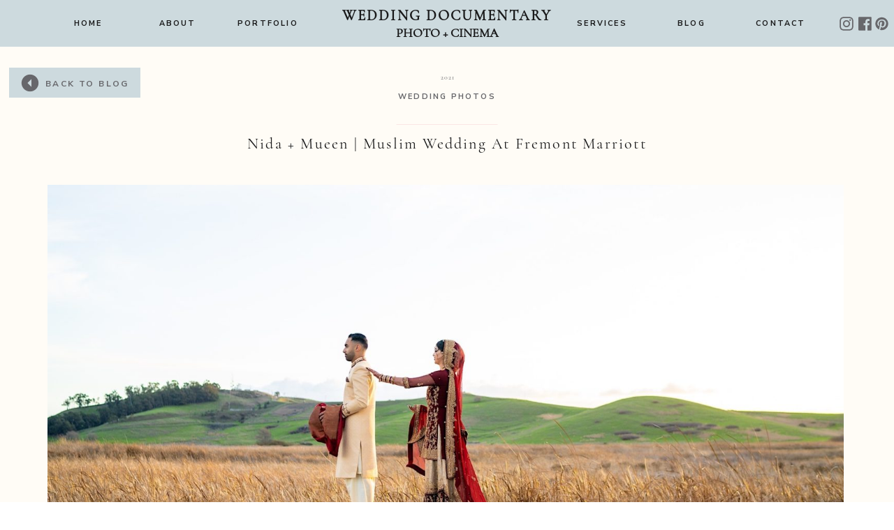

--- FILE ---
content_type: text/html; charset=UTF-8
request_url: https://weddingdocumentary.com/weddingphotos/nida-mueen-muslim-wedding-at-fremont-marriott/
body_size: 23025
content:
<!DOCTYPE html>
<html lang="en-US" class="d">
<head>
<link rel="stylesheet" type="text/css" href="//lib.showit.co/engine/2.6.4/showit.css" />
        <meta property="og:title" content="Nida + Mueen | Muslim Wedding at Fremont Marriott"/>
        <meta property="og:image" content="https://weddingdocumentary.com/wp-content/uploads/2021/01/Nida_Mueen_Wedding_24.jpg"/>
        <meta property="og:description" content=""/>
        <meta name="description" content=""/>
        <meta name="keywords" content=""/>
		<meta name='robots' content='index, follow, max-image-preview:large, max-snippet:-1, max-video-preview:-1' />
<!-- Speed of this site is optimised by WP Performance Score Booster plugin v2.2.3 - https://dipakgajjar.com/wp-performance-score-booster/ -->

	<!-- This site is optimized with the Yoast SEO plugin v26.6 - https://yoast.com/wordpress/plugins/seo/ -->
	<title>Nida + Mueen | Muslim Wedding at Fremont Marriott | Wedding Documentary Blog</title>
	<link rel="canonical" href="https://weddingdocumentary.com/weddingphotos/nida-mueen-muslim-wedding-at-fremont-marriott/" />
	<meta property="og:locale" content="en_US" />
	<meta property="og:type" content="article" />
	<meta property="og:title" content="Nida + Mueen | Muslim Wedding at Fremont Marriott | Wedding Documentary Blog" />
	<meta property="og:description" content="This is the third event of their four-day wedding and was the final event held in the Bay Area. The following weekend we went down to SoCal for their Valima! This event was held at the Fremont Marriott, which is a very popular venue in the Fremont area. Although we love what they did with [&hellip;]" />
	<meta property="og:url" content="https://weddingdocumentary.com/weddingphotos/nida-mueen-muslim-wedding-at-fremont-marriott/" />
	<meta property="og:site_name" content="Wedding Documentary Blog" />
	<meta property="article:publisher" content="http://www.facebook.com/weddingdocumentary" />
	<meta property="article:published_time" content="2021-01-21T04:57:13+00:00" />
	<meta property="article:modified_time" content="2021-01-22T05:37:50+00:00" />
	<meta property="og:image" content="https://weddingdocumentary.com/wp-content/uploads/2021/01/Nida_Mueen_Wedding_24.jpg" />
	<meta property="og:image:width" content="2048" />
	<meta property="og:image:height" content="1365" />
	<meta property="og:image:type" content="image/jpeg" />
	<meta name="author" content="vijay" />
	<meta name="twitter:card" content="summary_large_image" />
	<meta name="twitter:label1" content="Written by" />
	<meta name="twitter:data1" content="vijay" />
	<meta name="twitter:label2" content="Est. reading time" />
	<meta name="twitter:data2" content="1 minute" />
	<script type="application/ld+json" class="yoast-schema-graph">{"@context":"https://schema.org","@graph":[{"@type":"Article","@id":"https://weddingdocumentary.com/weddingphotos/nida-mueen-muslim-wedding-at-fremont-marriott/#article","isPartOf":{"@id":"https://weddingdocumentary.com/weddingphotos/nida-mueen-muslim-wedding-at-fremont-marriott/"},"author":{"name":"vijay","@id":"https://weddingdocumentary.com/#/schema/person/6af3a1c853b96ad5a1911bb5b7fbe2a7"},"headline":"Nida + Mueen | Muslim Wedding at Fremont Marriott","datePublished":"2021-01-21T04:57:13+00:00","dateModified":"2021-01-22T05:37:50+00:00","mainEntityOfPage":{"@id":"https://weddingdocumentary.com/weddingphotos/nida-mueen-muslim-wedding-at-fremont-marriott/"},"wordCount":183,"commentCount":0,"publisher":{"@id":"https://weddingdocumentary.com/#organization"},"image":{"@id":"https://weddingdocumentary.com/weddingphotos/nida-mueen-muslim-wedding-at-fremont-marriott/#primaryimage"},"thumbnailUrl":"https://weddingdocumentary.com/wp-content/uploads/2021/01/Nida_Mueen_Wedding_24.jpg","keywords":["bay area indian photographer","fremont marriott","fremont marriott pakistani wedding","imam","muslim wedding photographer","pakistani wedding","pakistani wedding photos"],"articleSection":["Wedding Photos"],"inLanguage":"en-US","potentialAction":[{"@type":"CommentAction","name":"Comment","target":["https://weddingdocumentary.com/weddingphotos/nida-mueen-muslim-wedding-at-fremont-marriott/#respond"]}]},{"@type":"WebPage","@id":"https://weddingdocumentary.com/weddingphotos/nida-mueen-muslim-wedding-at-fremont-marriott/","url":"https://weddingdocumentary.com/weddingphotos/nida-mueen-muslim-wedding-at-fremont-marriott/","name":"Nida + Mueen | Muslim Wedding at Fremont Marriott | Wedding Documentary Blog","isPartOf":{"@id":"https://weddingdocumentary.com/#website"},"primaryImageOfPage":{"@id":"https://weddingdocumentary.com/weddingphotos/nida-mueen-muslim-wedding-at-fremont-marriott/#primaryimage"},"image":{"@id":"https://weddingdocumentary.com/weddingphotos/nida-mueen-muslim-wedding-at-fremont-marriott/#primaryimage"},"thumbnailUrl":"https://weddingdocumentary.com/wp-content/uploads/2021/01/Nida_Mueen_Wedding_24.jpg","datePublished":"2021-01-21T04:57:13+00:00","dateModified":"2021-01-22T05:37:50+00:00","breadcrumb":{"@id":"https://weddingdocumentary.com/weddingphotos/nida-mueen-muslim-wedding-at-fremont-marriott/#breadcrumb"},"inLanguage":"en-US","potentialAction":[{"@type":"ReadAction","target":["https://weddingdocumentary.com/weddingphotos/nida-mueen-muslim-wedding-at-fremont-marriott/"]}]},{"@type":"ImageObject","inLanguage":"en-US","@id":"https://weddingdocumentary.com/weddingphotos/nida-mueen-muslim-wedding-at-fremont-marriott/#primaryimage","url":"https://weddingdocumentary.com/wp-content/uploads/2021/01/Nida_Mueen_Wedding_24.jpg","contentUrl":"https://weddingdocumentary.com/wp-content/uploads/2021/01/Nida_Mueen_Wedding_24.jpg","width":2048,"height":1365},{"@type":"BreadcrumbList","@id":"https://weddingdocumentary.com/weddingphotos/nida-mueen-muslim-wedding-at-fremont-marriott/#breadcrumb","itemListElement":[{"@type":"ListItem","position":1,"name":"Home","item":"https://weddingdocumentary.com/"},{"@type":"ListItem","position":2,"name":"blog","item":"https://weddingdocumentary.com/blog/"},{"@type":"ListItem","position":3,"name":"Nida + Mueen | Muslim Wedding at Fremont Marriott"}]},{"@type":"WebSite","@id":"https://weddingdocumentary.com/#website","url":"https://weddingdocumentary.com/","name":"Wedding Documentary Photo + Cinema Blog","description":"Bay Area Photo and Video Specializing in South Asian weddings and events","publisher":{"@id":"https://weddingdocumentary.com/#organization"},"alternateName":"Wedding Documentary","potentialAction":[{"@type":"SearchAction","target":{"@type":"EntryPoint","urlTemplate":"https://weddingdocumentary.com/?s={search_term_string}"},"query-input":{"@type":"PropertyValueSpecification","valueRequired":true,"valueName":"search_term_string"}}],"inLanguage":"en-US"},{"@type":"Organization","@id":"https://weddingdocumentary.com/#organization","name":"Wedding Documentary Photo + Cinema","alternateName":"Wedding Documentary","url":"https://weddingdocumentary.com/","logo":{"@type":"ImageObject","inLanguage":"en-US","@id":"https://weddingdocumentary.com/#/schema/logo/image/","url":"https://weddingdocumentary.com/wp-content/uploads/2026/01/Wedding-Documentary-Logo_lotus.png","contentUrl":"https://weddingdocumentary.com/wp-content/uploads/2026/01/Wedding-Documentary-Logo_lotus.png","width":2092,"height":1961,"caption":"Wedding Documentary Photo + Cinema"},"image":{"@id":"https://weddingdocumentary.com/#/schema/logo/image/"},"sameAs":["http://www.facebook.com/weddingdocumentary","http://www.instagram.com/weddingdocumentary","https://www.pinterest.com/vijayrakhra/","https://www.instagram.com/weddingdocumentary"]},{"@type":"Person","@id":"https://weddingdocumentary.com/#/schema/person/6af3a1c853b96ad5a1911bb5b7fbe2a7","name":"vijay","image":{"@type":"ImageObject","inLanguage":"en-US","@id":"https://weddingdocumentary.com/#/schema/person/image/","url":"https://secure.gravatar.com/avatar/7385193553a15d896220f1b8516679d70ac26b1b23b70d12974e6624a5deba5f?s=96&d=mm&r=g","contentUrl":"https://secure.gravatar.com/avatar/7385193553a15d896220f1b8516679d70ac26b1b23b70d12974e6624a5deba5f?s=96&d=mm&r=g","caption":"vijay"},"description":"Professional wedding photographer and videographer from the San Francisco Bay Area, Ca.","sameAs":["http://weddingdocumentary.com"]}]}</script>
	<!-- / Yoast SEO plugin. -->


<link rel="alternate" type="application/rss+xml" title="Wedding Documentary Blog &raquo; Feed" href="https://weddingdocumentary.com/feed/" />
<link rel="alternate" type="application/rss+xml" title="Wedding Documentary Blog &raquo; Comments Feed" href="https://weddingdocumentary.com/comments/feed/" />
<link rel="alternate" type="application/rss+xml" title="Wedding Documentary Blog &raquo; Nida + Mueen | Muslim Wedding at Fremont Marriott Comments Feed" href="https://weddingdocumentary.com/weddingphotos/nida-mueen-muslim-wedding-at-fremont-marriott/feed/" />
<script type="text/javascript">
/* <![CDATA[ */
window._wpemojiSettings = {"baseUrl":"https:\/\/s.w.org\/images\/core\/emoji\/16.0.1\/72x72\/","ext":".png","svgUrl":"https:\/\/s.w.org\/images\/core\/emoji\/16.0.1\/svg\/","svgExt":".svg","source":{"concatemoji":"https:\/\/weddingdocumentary.com\/wp-includes\/js\/wp-emoji-release.min.js"}};
/*! This file is auto-generated */
!function(s,n){var o,i,e;function c(e){try{var t={supportTests:e,timestamp:(new Date).valueOf()};sessionStorage.setItem(o,JSON.stringify(t))}catch(e){}}function p(e,t,n){e.clearRect(0,0,e.canvas.width,e.canvas.height),e.fillText(t,0,0);var t=new Uint32Array(e.getImageData(0,0,e.canvas.width,e.canvas.height).data),a=(e.clearRect(0,0,e.canvas.width,e.canvas.height),e.fillText(n,0,0),new Uint32Array(e.getImageData(0,0,e.canvas.width,e.canvas.height).data));return t.every(function(e,t){return e===a[t]})}function u(e,t){e.clearRect(0,0,e.canvas.width,e.canvas.height),e.fillText(t,0,0);for(var n=e.getImageData(16,16,1,1),a=0;a<n.data.length;a++)if(0!==n.data[a])return!1;return!0}function f(e,t,n,a){switch(t){case"flag":return n(e,"\ud83c\udff3\ufe0f\u200d\u26a7\ufe0f","\ud83c\udff3\ufe0f\u200b\u26a7\ufe0f")?!1:!n(e,"\ud83c\udde8\ud83c\uddf6","\ud83c\udde8\u200b\ud83c\uddf6")&&!n(e,"\ud83c\udff4\udb40\udc67\udb40\udc62\udb40\udc65\udb40\udc6e\udb40\udc67\udb40\udc7f","\ud83c\udff4\u200b\udb40\udc67\u200b\udb40\udc62\u200b\udb40\udc65\u200b\udb40\udc6e\u200b\udb40\udc67\u200b\udb40\udc7f");case"emoji":return!a(e,"\ud83e\udedf")}return!1}function g(e,t,n,a){var r="undefined"!=typeof WorkerGlobalScope&&self instanceof WorkerGlobalScope?new OffscreenCanvas(300,150):s.createElement("canvas"),o=r.getContext("2d",{willReadFrequently:!0}),i=(o.textBaseline="top",o.font="600 32px Arial",{});return e.forEach(function(e){i[e]=t(o,e,n,a)}),i}function t(e){var t=s.createElement("script");t.src=e,t.defer=!0,s.head.appendChild(t)}"undefined"!=typeof Promise&&(o="wpEmojiSettingsSupports",i=["flag","emoji"],n.supports={everything:!0,everythingExceptFlag:!0},e=new Promise(function(e){s.addEventListener("DOMContentLoaded",e,{once:!0})}),new Promise(function(t){var n=function(){try{var e=JSON.parse(sessionStorage.getItem(o));if("object"==typeof e&&"number"==typeof e.timestamp&&(new Date).valueOf()<e.timestamp+604800&&"object"==typeof e.supportTests)return e.supportTests}catch(e){}return null}();if(!n){if("undefined"!=typeof Worker&&"undefined"!=typeof OffscreenCanvas&&"undefined"!=typeof URL&&URL.createObjectURL&&"undefined"!=typeof Blob)try{var e="postMessage("+g.toString()+"("+[JSON.stringify(i),f.toString(),p.toString(),u.toString()].join(",")+"));",a=new Blob([e],{type:"text/javascript"}),r=new Worker(URL.createObjectURL(a),{name:"wpTestEmojiSupports"});return void(r.onmessage=function(e){c(n=e.data),r.terminate(),t(n)})}catch(e){}c(n=g(i,f,p,u))}t(n)}).then(function(e){for(var t in e)n.supports[t]=e[t],n.supports.everything=n.supports.everything&&n.supports[t],"flag"!==t&&(n.supports.everythingExceptFlag=n.supports.everythingExceptFlag&&n.supports[t]);n.supports.everythingExceptFlag=n.supports.everythingExceptFlag&&!n.supports.flag,n.DOMReady=!1,n.readyCallback=function(){n.DOMReady=!0}}).then(function(){return e}).then(function(){var e;n.supports.everything||(n.readyCallback(),(e=n.source||{}).concatemoji?t(e.concatemoji):e.wpemoji&&e.twemoji&&(t(e.twemoji),t(e.wpemoji)))}))}((window,document),window._wpemojiSettings);
/* ]]> */
</script>
<link rel='stylesheet' id='cosmo-shortcodes-css' href='https://weddingdocumentary.com/wp-content/plugins/flo-shortcodes/css/shortcodes.css' type='text/css' media='all' />
<link rel='stylesheet' id='atomic-blocks-fontawesome-css' href='https://weddingdocumentary.com/wp-content/plugins/atomic-blocks/dist/assets/fontawesome/css/all.min.css' type='text/css' media='all' />
<style id='wp-emoji-styles-inline-css' type='text/css'>

	img.wp-smiley, img.emoji {
		display: inline !important;
		border: none !important;
		box-shadow: none !important;
		height: 1em !important;
		width: 1em !important;
		margin: 0 0.07em !important;
		vertical-align: -0.1em !important;
		background: none !important;
		padding: 0 !important;
	}
</style>
<link rel='stylesheet' id='wp-block-library-css' href='https://weddingdocumentary.com/wp-includes/css/dist/block-library/style.min.css' type='text/css' media='all' />
<style id='classic-theme-styles-inline-css' type='text/css'>
/*! This file is auto-generated */
.wp-block-button__link{color:#fff;background-color:#32373c;border-radius:9999px;box-shadow:none;text-decoration:none;padding:calc(.667em + 2px) calc(1.333em + 2px);font-size:1.125em}.wp-block-file__button{background:#32373c;color:#fff;text-decoration:none}
</style>
<link rel='stylesheet' id='atomic-blocks-style-css-css' href='https://weddingdocumentary.com/wp-content/plugins/atomic-blocks/dist/blocks.style.build.css' type='text/css' media='all' />
<style id='global-styles-inline-css' type='text/css'>
:root{--wp--preset--aspect-ratio--square: 1;--wp--preset--aspect-ratio--4-3: 4/3;--wp--preset--aspect-ratio--3-4: 3/4;--wp--preset--aspect-ratio--3-2: 3/2;--wp--preset--aspect-ratio--2-3: 2/3;--wp--preset--aspect-ratio--16-9: 16/9;--wp--preset--aspect-ratio--9-16: 9/16;--wp--preset--color--black: #000000;--wp--preset--color--cyan-bluish-gray: #abb8c3;--wp--preset--color--white: #ffffff;--wp--preset--color--pale-pink: #f78da7;--wp--preset--color--vivid-red: #cf2e2e;--wp--preset--color--luminous-vivid-orange: #ff6900;--wp--preset--color--luminous-vivid-amber: #fcb900;--wp--preset--color--light-green-cyan: #7bdcb5;--wp--preset--color--vivid-green-cyan: #00d084;--wp--preset--color--pale-cyan-blue: #8ed1fc;--wp--preset--color--vivid-cyan-blue: #0693e3;--wp--preset--color--vivid-purple: #9b51e0;--wp--preset--gradient--vivid-cyan-blue-to-vivid-purple: linear-gradient(135deg,rgba(6,147,227,1) 0%,rgb(155,81,224) 100%);--wp--preset--gradient--light-green-cyan-to-vivid-green-cyan: linear-gradient(135deg,rgb(122,220,180) 0%,rgb(0,208,130) 100%);--wp--preset--gradient--luminous-vivid-amber-to-luminous-vivid-orange: linear-gradient(135deg,rgba(252,185,0,1) 0%,rgba(255,105,0,1) 100%);--wp--preset--gradient--luminous-vivid-orange-to-vivid-red: linear-gradient(135deg,rgba(255,105,0,1) 0%,rgb(207,46,46) 100%);--wp--preset--gradient--very-light-gray-to-cyan-bluish-gray: linear-gradient(135deg,rgb(238,238,238) 0%,rgb(169,184,195) 100%);--wp--preset--gradient--cool-to-warm-spectrum: linear-gradient(135deg,rgb(74,234,220) 0%,rgb(151,120,209) 20%,rgb(207,42,186) 40%,rgb(238,44,130) 60%,rgb(251,105,98) 80%,rgb(254,248,76) 100%);--wp--preset--gradient--blush-light-purple: linear-gradient(135deg,rgb(255,206,236) 0%,rgb(152,150,240) 100%);--wp--preset--gradient--blush-bordeaux: linear-gradient(135deg,rgb(254,205,165) 0%,rgb(254,45,45) 50%,rgb(107,0,62) 100%);--wp--preset--gradient--luminous-dusk: linear-gradient(135deg,rgb(255,203,112) 0%,rgb(199,81,192) 50%,rgb(65,88,208) 100%);--wp--preset--gradient--pale-ocean: linear-gradient(135deg,rgb(255,245,203) 0%,rgb(182,227,212) 50%,rgb(51,167,181) 100%);--wp--preset--gradient--electric-grass: linear-gradient(135deg,rgb(202,248,128) 0%,rgb(113,206,126) 100%);--wp--preset--gradient--midnight: linear-gradient(135deg,rgb(2,3,129) 0%,rgb(40,116,252) 100%);--wp--preset--font-size--small: 13px;--wp--preset--font-size--medium: 20px;--wp--preset--font-size--large: 36px;--wp--preset--font-size--x-large: 42px;--wp--preset--spacing--20: 0.44rem;--wp--preset--spacing--30: 0.67rem;--wp--preset--spacing--40: 1rem;--wp--preset--spacing--50: 1.5rem;--wp--preset--spacing--60: 2.25rem;--wp--preset--spacing--70: 3.38rem;--wp--preset--spacing--80: 5.06rem;--wp--preset--shadow--natural: 6px 6px 9px rgba(0, 0, 0, 0.2);--wp--preset--shadow--deep: 12px 12px 50px rgba(0, 0, 0, 0.4);--wp--preset--shadow--sharp: 6px 6px 0px rgba(0, 0, 0, 0.2);--wp--preset--shadow--outlined: 6px 6px 0px -3px rgba(255, 255, 255, 1), 6px 6px rgba(0, 0, 0, 1);--wp--preset--shadow--crisp: 6px 6px 0px rgba(0, 0, 0, 1);}:where(.is-layout-flex){gap: 0.5em;}:where(.is-layout-grid){gap: 0.5em;}body .is-layout-flex{display: flex;}.is-layout-flex{flex-wrap: wrap;align-items: center;}.is-layout-flex > :is(*, div){margin: 0;}body .is-layout-grid{display: grid;}.is-layout-grid > :is(*, div){margin: 0;}:where(.wp-block-columns.is-layout-flex){gap: 2em;}:where(.wp-block-columns.is-layout-grid){gap: 2em;}:where(.wp-block-post-template.is-layout-flex){gap: 1.25em;}:where(.wp-block-post-template.is-layout-grid){gap: 1.25em;}.has-black-color{color: var(--wp--preset--color--black) !important;}.has-cyan-bluish-gray-color{color: var(--wp--preset--color--cyan-bluish-gray) !important;}.has-white-color{color: var(--wp--preset--color--white) !important;}.has-pale-pink-color{color: var(--wp--preset--color--pale-pink) !important;}.has-vivid-red-color{color: var(--wp--preset--color--vivid-red) !important;}.has-luminous-vivid-orange-color{color: var(--wp--preset--color--luminous-vivid-orange) !important;}.has-luminous-vivid-amber-color{color: var(--wp--preset--color--luminous-vivid-amber) !important;}.has-light-green-cyan-color{color: var(--wp--preset--color--light-green-cyan) !important;}.has-vivid-green-cyan-color{color: var(--wp--preset--color--vivid-green-cyan) !important;}.has-pale-cyan-blue-color{color: var(--wp--preset--color--pale-cyan-blue) !important;}.has-vivid-cyan-blue-color{color: var(--wp--preset--color--vivid-cyan-blue) !important;}.has-vivid-purple-color{color: var(--wp--preset--color--vivid-purple) !important;}.has-black-background-color{background-color: var(--wp--preset--color--black) !important;}.has-cyan-bluish-gray-background-color{background-color: var(--wp--preset--color--cyan-bluish-gray) !important;}.has-white-background-color{background-color: var(--wp--preset--color--white) !important;}.has-pale-pink-background-color{background-color: var(--wp--preset--color--pale-pink) !important;}.has-vivid-red-background-color{background-color: var(--wp--preset--color--vivid-red) !important;}.has-luminous-vivid-orange-background-color{background-color: var(--wp--preset--color--luminous-vivid-orange) !important;}.has-luminous-vivid-amber-background-color{background-color: var(--wp--preset--color--luminous-vivid-amber) !important;}.has-light-green-cyan-background-color{background-color: var(--wp--preset--color--light-green-cyan) !important;}.has-vivid-green-cyan-background-color{background-color: var(--wp--preset--color--vivid-green-cyan) !important;}.has-pale-cyan-blue-background-color{background-color: var(--wp--preset--color--pale-cyan-blue) !important;}.has-vivid-cyan-blue-background-color{background-color: var(--wp--preset--color--vivid-cyan-blue) !important;}.has-vivid-purple-background-color{background-color: var(--wp--preset--color--vivid-purple) !important;}.has-black-border-color{border-color: var(--wp--preset--color--black) !important;}.has-cyan-bluish-gray-border-color{border-color: var(--wp--preset--color--cyan-bluish-gray) !important;}.has-white-border-color{border-color: var(--wp--preset--color--white) !important;}.has-pale-pink-border-color{border-color: var(--wp--preset--color--pale-pink) !important;}.has-vivid-red-border-color{border-color: var(--wp--preset--color--vivid-red) !important;}.has-luminous-vivid-orange-border-color{border-color: var(--wp--preset--color--luminous-vivid-orange) !important;}.has-luminous-vivid-amber-border-color{border-color: var(--wp--preset--color--luminous-vivid-amber) !important;}.has-light-green-cyan-border-color{border-color: var(--wp--preset--color--light-green-cyan) !important;}.has-vivid-green-cyan-border-color{border-color: var(--wp--preset--color--vivid-green-cyan) !important;}.has-pale-cyan-blue-border-color{border-color: var(--wp--preset--color--pale-cyan-blue) !important;}.has-vivid-cyan-blue-border-color{border-color: var(--wp--preset--color--vivid-cyan-blue) !important;}.has-vivid-purple-border-color{border-color: var(--wp--preset--color--vivid-purple) !important;}.has-vivid-cyan-blue-to-vivid-purple-gradient-background{background: var(--wp--preset--gradient--vivid-cyan-blue-to-vivid-purple) !important;}.has-light-green-cyan-to-vivid-green-cyan-gradient-background{background: var(--wp--preset--gradient--light-green-cyan-to-vivid-green-cyan) !important;}.has-luminous-vivid-amber-to-luminous-vivid-orange-gradient-background{background: var(--wp--preset--gradient--luminous-vivid-amber-to-luminous-vivid-orange) !important;}.has-luminous-vivid-orange-to-vivid-red-gradient-background{background: var(--wp--preset--gradient--luminous-vivid-orange-to-vivid-red) !important;}.has-very-light-gray-to-cyan-bluish-gray-gradient-background{background: var(--wp--preset--gradient--very-light-gray-to-cyan-bluish-gray) !important;}.has-cool-to-warm-spectrum-gradient-background{background: var(--wp--preset--gradient--cool-to-warm-spectrum) !important;}.has-blush-light-purple-gradient-background{background: var(--wp--preset--gradient--blush-light-purple) !important;}.has-blush-bordeaux-gradient-background{background: var(--wp--preset--gradient--blush-bordeaux) !important;}.has-luminous-dusk-gradient-background{background: var(--wp--preset--gradient--luminous-dusk) !important;}.has-pale-ocean-gradient-background{background: var(--wp--preset--gradient--pale-ocean) !important;}.has-electric-grass-gradient-background{background: var(--wp--preset--gradient--electric-grass) !important;}.has-midnight-gradient-background{background: var(--wp--preset--gradient--midnight) !important;}.has-small-font-size{font-size: var(--wp--preset--font-size--small) !important;}.has-medium-font-size{font-size: var(--wp--preset--font-size--medium) !important;}.has-large-font-size{font-size: var(--wp--preset--font-size--large) !important;}.has-x-large-font-size{font-size: var(--wp--preset--font-size--x-large) !important;}
:where(.wp-block-post-template.is-layout-flex){gap: 1.25em;}:where(.wp-block-post-template.is-layout-grid){gap: 1.25em;}
:where(.wp-block-columns.is-layout-flex){gap: 2em;}:where(.wp-block-columns.is-layout-grid){gap: 2em;}
:root :where(.wp-block-pullquote){font-size: 1.5em;line-height: 1.6;}
</style>
<link rel='stylesheet' id='flo-instagram-css' href='https://weddingdocumentary.com/wp-content/plugins/flo-instagram/public/css/flo-instagram-public.css' type='text/css' media='all' />
<link rel='stylesheet' id='fc-form-css-css' href='https://weddingdocumentary.com/wp-content/plugins/formcraft3/assets/css/form.min.css' type='text/css' media='all' />
<link rel='stylesheet' id='pub-style-css' href='https://weddingdocumentary.com/wp-content/themes/showit/pubs/1lj8dojgsca8crtq-hsjzw/20260117083300S37a4gr/assets/pub.css' type='text/css' media='all' />
<script type="text/javascript" src="https://weddingdocumentary.com/wp-includes/js/jquery/jquery.min.js" id="jquery-core-js"></script>
<script type="text/javascript" id="jquery-core-js-after">
/* <![CDATA[ */
$ = jQuery;
/* ]]> */
</script>
<script type="text/javascript" src="https://weddingdocumentary.com/wp-includes/js/jquery/jquery-migrate.min.js" id="jquery-migrate-js"></script>
<script type="text/javascript" id="flo-instagram-js-extra">
/* <![CDATA[ */
var floAjaxUrl = "https:\/\/weddingdocumentary.com\/wp-admin\/admin-ajax.php";
/* ]]> */
</script>
<script type="text/javascript" src="https://weddingdocumentary.com/wp-content/plugins/flo-instagram/public/js/all.min.js" id="flo-instagram-js"></script>
<script type="text/javascript" src="https://weddingdocumentary.com/wp-content/themes/showit/pubs/1lj8dojgsca8crtq-hsjzw/20260117083300S37a4gr/assets/pub.js" id="pub-script-js"></script>
<link rel="https://api.w.org/" href="https://weddingdocumentary.com/wp-json/" /><link rel="alternate" title="JSON" type="application/json" href="https://weddingdocumentary.com/wp-json/wp/v2/posts/31542" /><link rel="EditURI" type="application/rsd+xml" title="RSD" href="https://weddingdocumentary.com/xmlrpc.php?rsd" />
<link rel='shortlink' href='https://weddingdocumentary.com/?p=31542' />
<link rel="alternate" title="oEmbed (JSON)" type="application/json+oembed" href="https://weddingdocumentary.com/wp-json/oembed/1.0/embed?url=https%3A%2F%2Fweddingdocumentary.com%2Fweddingphotos%2Fnida-mueen-muslim-wedding-at-fremont-marriott%2F" />
<link rel="alternate" title="oEmbed (XML)" type="text/xml+oembed" href="https://weddingdocumentary.com/wp-json/oembed/1.0/embed?url=https%3A%2F%2Fweddingdocumentary.com%2Fweddingphotos%2Fnida-mueen-muslim-wedding-at-fremont-marriott%2F&#038;format=xml" />
<link rel="icon" href="https://weddingdocumentary.com/wp-content/uploads/2016/04/cropped-site_icon-32x32.jpg" sizes="32x32" />
<link rel="icon" href="https://weddingdocumentary.com/wp-content/uploads/2016/04/cropped-site_icon-192x192.jpg" sizes="192x192" />
<link rel="apple-touch-icon" href="https://weddingdocumentary.com/wp-content/uploads/2016/04/cropped-site_icon-180x180.jpg" />
<meta name="msapplication-TileImage" content="https://weddingdocumentary.com/wp-content/uploads/2016/04/cropped-site_icon-270x270.jpg" />

<meta charset="UTF-8" />
<meta name="viewport" content="width=device-width, initial-scale=1" />
<link rel="icon" type="image/png" href="//static.showit.co/200/EYdMXKXpSQuI5FhIj5UklA/21679/favicon-32x32.png" />
<link rel="preconnect" href="https://static.showit.co" />

<link rel="preconnect" href="https://fonts.googleapis.com">
<link rel="preconnect" href="https://fonts.gstatic.com" crossorigin>
<link href="https://fonts.googleapis.com/css?family=Nunito+Sans:700" rel="stylesheet" type="text/css"/>
<style>
@font-face{font-family:Cormorant Garamond Regular;src:url('//static.showit.co/file/NS9RZ0K7QN-q2qxERWbbYA/shared/cormorantgaramond-regular.woff');}
@font-face{font-family:Holland;src:url('//static.showit.co/file/a10_FnKZR22dNZvQLcgtrQ/shared/holland.woff');}
</style>
<script id="init_data" type="application/json">
{"mobile":{"w":320},"desktop":{"w":1200,"defaultTrIn":{"type":"fade"},"defaultTrOut":{"type":"fade"},"bgFillType":"color","bgColor":"#000000:0"},"sid":"1lj8dojgsca8crtq-hsjzw","break":768,"assetURL":"//static.showit.co","contactFormId":"21679/11630","cfAction":"aHR0cHM6Ly9jbGllbnRzZXJ2aWNlLnNob3dpdC5jby9jb250YWN0Zm9ybQ==","sgAction":"aHR0cHM6Ly9jbGllbnRzZXJ2aWNlLnNob3dpdC5jby9zb2NpYWxncmlk","blockData":[{"slug":"desktop-navigation","visible":"d","states":[],"d":{"h":67,"w":1200,"locking":{"side":"st","scrollOffset":1},"bgFillType":"color","bgColor":"colors-4","bgMediaType":"none"},"m":{"h":399,"w":320,"locking":{"scrollOffset":1},"bgFillType":"color","bgColor":"colors-4","bgMediaType":"none"}},{"slug":"mobile-navigation","visible":"m","states":[{"d":{"bgFillType":"color","bgColor":"#000000:0","bgMediaType":"none"},"m":{"bgFillType":"color","bgColor":"colors-4:90","bgMediaType":"none"},"slug":"menu-closed"},{"d":{"bgFillType":"color","bgColor":"#000000:0","bgMediaType":"none"},"m":{"bgFillType":"color","bgColor":"#000000:0","bgMediaType":"none"},"slug":"menu-opened"}],"d":{"h":1,"w":1200,"locking":{"side":"st","offset":99},"stateTrIn":{"type":"none"},"bgFillType":"color","bgColor":"#000000:0","bgMediaType":"none"},"m":{"h":48,"w":320,"locking":{"side":"st"},"stateTrIn":{"type":"none"},"bgFillType":"color","bgColor":"colors-6","bgMediaType":"none"},"stateTrans":[{},{}]},{"slug":"post-title","visible":"a","states":[{"d":{"bgFillType":"color","bgColor":"#000000:0","bgMediaType":"none"},"m":{"bgFillType":"color","bgColor":"#000000:0","bgMediaType":"none"},"slug":"view-1"}],"d":{"h":661,"w":1200,"nature":"dH","bgFillType":"color","bgColor":"colors-7","bgMediaType":"none"},"m":{"h":303,"w":320,"nature":"dH","bgFillType":"color","bgColor":"colors-7","bgMediaType":"none"},"stateTrans":[{}]},{"slug":"post-content","visible":"a","states":[],"d":{"h":828,"w":1200,"nature":"dH","bgFillType":"color","bgColor":"colors-7","bgMediaType":"none"},"m":{"h":1315,"w":320,"nature":"dH","bgFillType":"color","bgColor":"colors-7","bgMediaType":"none"}},{"slug":"end-post-loop","visible":"a","states":[],"d":{"h":1,"w":1200,"bgFillType":"color","bgColor":"#FFFFFF","bgMediaType":"none"},"m":{"h":1,"w":320,"bgFillType":"color","bgColor":"#FFFFFF","bgMediaType":"none"}},{"slug":"share-and-categories","visible":"a","states":[],"d":{"h":94,"w":1200,"bgFillType":"color","bgColor":"colors-7","bgMediaType":"none"},"m":{"h":49,"w":320,"bgFillType":"color","bgColor":"colors-7","bgMediaType":"none"}},{"slug":"footer","visible":"a","states":[],"d":{"h":612,"w":1200,"bgFillType":"color","bgColor":"colors-7","bgMediaType":"none"},"m":{"h":857,"w":320,"bgFillType":"color","bgColor":"colors-7","bgMediaType":"none"}}],"elementData":[{"type":"icon","visible":"d","id":"desktop-navigation_0","blockId":"desktop-navigation","m":{"x":135,"y":0,"w":50,"h":50,"a":0},"d":{"x":1172,"y":23,"w":21,"h":22,"a":0,"lockH":"r"}},{"type":"icon","visible":"d","id":"desktop-navigation_1","blockId":"desktop-navigation","m":{"x":135,"y":200,"w":50,"h":50,"a":0},"d":{"x":1148,"y":23,"w":21,"h":22,"a":0,"lockH":"r"}},{"type":"icon","visible":"d","id":"desktop-navigation_2","blockId":"desktop-navigation","m":{"x":135,"y":0,"w":50,"h":50,"a":0},"d":{"x":1121,"y":23,"w":21,"h":22,"a":0,"lockH":"r"}},{"type":"text","visible":"d","id":"desktop-navigation_3","blockId":"desktop-navigation","m":{"x":67,"y":82,"w":186,"h":31,"a":0},"d":{"x":446,"y":37,"w":308,"h":36,"a":0}},{"type":"text","visible":"d","id":"desktop-navigation_4","blockId":"desktop-navigation","m":{"x":44,"y":80,"w":232,"h":23,"a":0},"d":{"x":440,"y":10,"w":320,"h":36,"a":0}},{"type":"text","visible":"d","id":"desktop-navigation_7","blockId":"desktop-navigation","m":{"x":119,"y":147,"w":83,"h":21,"a":0},"d":{"x":1036,"y":25,"w":84,"h":17,"a":0}},{"type":"text","visible":"d","id":"desktop-navigation_8","blockId":"desktop-navigation","m":{"x":119,"y":147,"w":83,"h":21,"a":0},"d":{"x":908,"y":25,"w":84,"h":17,"a":0}},{"type":"text","visible":"d","id":"desktop-navigation_9","blockId":"desktop-navigation","m":{"x":119,"y":147,"w":83,"h":21,"a":0},"d":{"x":300,"y":25,"w":84,"h":17,"a":0}},{"type":"text","visible":"d","id":"desktop-navigation_10","blockId":"desktop-navigation","m":{"x":119,"y":147,"w":83,"h":21,"a":0},"d":{"x":780,"y":25,"w":84,"h":17,"a":0}},{"type":"text","visible":"d","id":"desktop-navigation_11","blockId":"desktop-navigation","m":{"x":119,"y":147,"w":83,"h":21,"a":0},"d":{"x":172,"y":25,"w":84,"h":17,"a":0}},{"type":"text","visible":"d","id":"desktop-navigation_12","blockId":"desktop-navigation","m":{"x":119,"y":147,"w":83,"h":21,"a":0},"d":{"x":44,"y":25,"w":84,"h":17,"a":0}},{"type":"text","visible":"a","id":"mobile-navigation_menu-closed_0","blockId":"mobile-navigation","m":{"x":247,"y":27,"w":51,"h":14,"a":0},"d":{"x":1082,"y":28,"w":63,"h":16,"a":90,"lockH":"r"},"pc":[{"type":"show","block":"mobile-navigation"}]},{"type":"icon","visible":"a","id":"mobile-navigation_menu-closed_1","blockId":"mobile-navigation","m":{"x":252,"y":-6,"w":41,"h":48,"a":0},"d":{"x":1118,"y":8,"w":55,"h":56,"a":0,"lockH":"r"}},{"type":"text","visible":"a","id":"mobile-navigation_menu-closed_2","blockId":"mobile-navigation","m":{"x":40,"y":27,"w":150,"h":18,"a":0},"d":{"x":562,"y":273,"w":77,"h":31,"a":0}},{"type":"text","visible":"a","id":"mobile-navigation_menu-closed_3","blockId":"mobile-navigation","m":{"x":-10,"y":6,"w":250,"h":24,"a":0},"d":{"x":525,"y":242,"w":150,"h":37,"a":0}},{"type":"simple","visible":"a","id":"mobile-navigation_menu-opened_0","blockId":"mobile-navigation","m":{"x":-3,"y":-1,"w":322,"h":397,"a":0},"d":{"x":360,"y":0,"w":480,"h":0.4,"a":0}},{"type":"text","visible":"a","id":"mobile-navigation_menu-opened_2","blockId":"mobile-navigation","m":{"x":106,"y":288,"w":109,"h":21,"a":0},"d":{"x":107,"y":36,"w":61,"h":17,"a":0},"pc":[{"type":"hide","block":"mobile-navigation"}]},{"type":"text","visible":"a","id":"mobile-navigation_menu-opened_4","blockId":"mobile-navigation","m":{"x":119,"y":259,"w":83,"h":21,"a":0},"d":{"x":107,"y":36,"w":61,"h":17,"a":0},"pc":[{"type":"hide","block":"mobile-navigation"}]},{"type":"text","visible":"a","id":"mobile-navigation_menu-opened_5","blockId":"mobile-navigation","m":{"x":106,"y":231,"w":109,"h":21,"a":0},"d":{"x":107,"y":36,"w":61,"h":17,"a":0},"pc":[{"type":"hide","block":"mobile-navigation"}]},{"type":"text","visible":"a","id":"mobile-navigation_menu-opened_6","blockId":"mobile-navigation","m":{"x":119,"y":202,"w":83,"h":21,"a":0},"d":{"x":107,"y":36,"w":61,"h":17,"a":0},"pc":[{"type":"hide","block":"mobile-navigation"}]},{"type":"text","visible":"a","id":"mobile-navigation_menu-opened_7","blockId":"mobile-navigation","m":{"x":119,"y":174,"w":83,"h":21,"a":0},"d":{"x":107,"y":36,"w":61,"h":17,"a":0},"pc":[{"type":"hide","block":"mobile-navigation"}]},{"type":"text","visible":"a","id":"mobile-navigation_menu-opened_8","blockId":"mobile-navigation","m":{"x":119,"y":145,"w":83,"h":21,"a":0},"d":{"x":107,"y":36,"w":61,"h":17,"a":0},"pc":[{"type":"hide","block":"mobile-navigation"}]},{"type":"text","visible":"a","id":"mobile-navigation_menu-opened_9","blockId":"mobile-navigation","m":{"x":37,"y":95,"w":247,"h":44,"a":0},"d":{"x":482,"y":30,"w":237,"h":39,"a":0}},{"type":"text","visible":"a","id":"mobile-navigation_menu-opened_10","blockId":"mobile-navigation","m":{"x":29,"y":65,"w":259,"h":35,"a":0},"d":{"x":472,"y":18,"w":256,"h":36,"a":0}},{"type":"icon","visible":"m","id":"mobile-navigation_menu-opened_11","blockId":"mobile-navigation","m":{"x":145,"y":28,"w":31,"h":31,"a":0},"d":{"x":550,"y":-6,"w":100,"h":100,"a":0},"pc":[{"type":"show","block":"mobile-navigation"}]},{"type":"simple","visible":"d","id":"post-title_0","blockId":"post-title","m":{"x":45,"y":280,"w":231,"h":37,"a":0},"d":{"x":13,"y":30,"w":188,"h":43,"a":0,"lockH":"l"}},{"type":"text","visible":"d","id":"post-title_1","blockId":"post-title","m":{"x":49,"y":293,"w":183,"h":12,"a":0},"d":{"x":61,"y":45,"w":128,"h":13,"a":0,"lockH":"l"}},{"type":"icon","visible":"d","id":"post-title_2","blockId":"post-title","m":{"x":230,"y":286,"w":26,"h":26,"a":0},"d":{"x":28,"y":37,"w":30,"h":30,"a":-180,"lockH":"l"}},{"type":"text","visible":"a","id":"post-title_view-1_0","blockId":"post-title","m":{"x":35,"y":188,"w":250,"h":76,"a":0},"d":{"x":275,"y":124,"w":650,"h":84,"a":0,"lockV":"b"}},{"type":"line","visible":"a","id":"post-title_view-1_1","blockId":"post-title","m":{"x":114,"y":102,"w":92,"h":3,"a":0},"d":{"x":528,"y":111,"w":145,"h":1,"a":0}},{"type":"text","visible":"a","id":"post-title_view-1_2","blockId":"post-title","m":{"x":35,"y":70,"w":250,"h":13,"a":0},"d":{"x":389,"y":63,"w":422,"h":37,"a":0}},{"type":"text","visible":"a","id":"post-title_view-1_3","blockId":"post-title","m":{"x":62,"y":44,"w":197,"h":19,"a":0},"d":{"x":473,"y":35,"w":255,"h":20,"a":0}},{"type":"graphic","visible":"a","id":"post-title_view-1_4","blockId":"post-title","m":{"x":89,"y":31,"w":143,"h":143,"a":0},"d":{"x":28,"y":198,"w":1140,"h":463,"a":0},"c":{"key":"VzWLT8XKRJ2813n0_JCtrQ/21679/sab_watermarkdarkgray_rgb_hires.jpg","aspect_ratio":1}},{"type":"text","visible":"a","id":"post-content_0","blockId":"post-content","m":{"x":29,"y":21,"w":263,"h":870,"a":0},"d":{"x":127,"y":20,"w":947,"h":568,"a":0}},{"type":"icon","visible":"a","id":"share-and-categories_0","blockId":"share-and-categories","m":{"x":258,"y":12,"w":25,"h":25,"a":0},"d":{"x":724,"y":32,"w":30,"h":30,"a":0}},{"type":"icon","visible":"a","id":"share-and-categories_1","blockId":"share-and-categories","m":{"x":227,"y":12,"w":25,"h":25,"a":0},"d":{"x":690,"y":32,"w":30,"h":30,"a":0}},{"type":"icon","visible":"a","id":"share-and-categories_2","blockId":"share-and-categories","m":{"x":195,"y":12,"w":25,"h":25,"a":0},"d":{"x":657,"y":32,"w":30,"h":30,"a":0}},{"type":"icon","visible":"a","id":"share-and-categories_3","blockId":"share-and-categories","m":{"x":164,"y":12,"w":25,"h":25,"a":0},"d":{"x":623,"y":32,"w":30,"h":30,"a":0}},{"type":"text","visible":"a","id":"share-and-categories_4","blockId":"share-and-categories","m":{"x":37,"y":20,"w":126,"h":9,"a":0},"d":{"x":447,"y":35,"w":174,"h":25,"a":0}},{"type":"text","visible":"a","id":"footer_0","blockId":"footer","m":{"x":6,"y":796,"w":310,"h":20,"a":0},"d":{"x":320,"y":560,"w":561,"h":23,"a":0,"lockH":"s"}},{"type":"text","visible":"a","id":"footer_1","blockId":"footer","m":{"x":103,"y":474,"w":116,"h":22,"a":0},"d":{"x":1111,"y":318,"w":142,"h":15,"a":-90,"lockH":"r"}},{"type":"icon","visible":"a","id":"footer_2","blockId":"footer","m":{"x":142,"y":431,"w":38,"h":38,"a":-90},"d":{"x":1152,"y":234,"w":59,"h":21,"a":-90,"lockH":"r"}},{"type":"simple","visible":"d","id":"footer_3","blockId":"footer","m":{"x":11,"y":505,"w":298,"h":235,"a":0},"d":{"x":58,"y":84,"w":1085,"h":445,"a":0}},{"type":"line","visible":"d","id":"footer_4","blockId":"footer","m":{"x":48,"y":436,"w":224,"h":3,"a":0},"d":{"x":889,"y":328,"w":161,"h":2,"a":90}},{"type":"text","visible":"d","id":"footer_5","blockId":"footer","m":{"x":119,"y":363,"w":83,"h":21,"a":0},"d":{"x":998,"y":378,"w":113,"h":26,"a":0}},{"type":"text","visible":"d","id":"footer_6","blockId":"footer","m":{"x":119,"y":334,"w":83,"h":21,"a":0},"d":{"x":1003,"y":347,"w":102,"h":26,"a":0}},{"type":"text","visible":"d","id":"footer_7","blockId":"footer","m":{"x":119,"y":304,"w":83,"h":21,"a":0},"d":{"x":1001,"y":316,"w":107,"h":26,"a":0}},{"type":"text","visible":"d","id":"footer_8","blockId":"footer","m":{"x":119,"y":275,"w":83,"h":21,"a":0},"d":{"x":986,"y":285,"w":136,"h":26,"a":0}},{"type":"text","visible":"d","id":"footer_9","blockId":"footer","m":{"x":32,"y":324,"w":108,"h":20,"a":0},"d":{"x":989,"y":256,"w":130,"h":24,"a":0}},{"type":"text","visible":"a","id":"footer_10","blockId":"footer","m":{"x":106,"y":363,"w":109,"h":21,"a":0},"d":{"x":855,"y":348,"w":100,"h":26,"a":0}},{"type":"text","visible":"a","id":"footer_11","blockId":"footer","m":{"x":119,"y":334,"w":83,"h":21,"a":0},"d":{"x":854,"y":379,"w":102,"h":26,"a":0}},{"type":"text","visible":"a","id":"footer_12","blockId":"footer","m":{"x":119,"y":304,"w":83,"h":21,"a":0},"d":{"x":864,"y":316,"w":82,"h":26,"a":0}},{"type":"text","visible":"a","id":"footer_13","blockId":"footer","m":{"x":119,"y":275,"w":83,"h":21,"a":0},"d":{"x":864,"y":285,"w":82,"h":26,"a":0}},{"type":"text","visible":"d","id":"footer_14","blockId":"footer","m":{"x":32,"y":324,"w":108,"h":20,"a":0},"d":{"x":840,"y":255,"w":130,"h":24,"a":0}},{"type":"text","visible":"a","id":"footer_15","blockId":"footer","m":{"x":106,"y":248,"w":108,"h":20,"a":0},"d":{"x":906,"y":204,"w":130,"h":24,"a":0}},{"type":"icon","visible":"a","id":"footer_16","blockId":"footer","m":{"x":72,"y":525,"w":22,"h":22,"a":0},"d":{"x":606,"y":386,"w":21,"h":21,"a":0}},{"type":"icon","visible":"a","id":"footer_17","blockId":"footer","m":{"x":97,"y":525,"w":22,"h":22,"a":0},"d":{"x":574,"y":386,"w":21,"h":21,"a":0}},{"type":"icon","visible":"a","id":"footer_18","blockId":"footer","m":{"x":20,"y":525,"w":22,"h":22,"a":0},"d":{"x":670,"y":386,"w":21,"h":21,"a":0}},{"type":"icon","visible":"a","id":"footer_19","blockId":"footer","m":{"x":45,"y":525,"w":22,"h":22,"a":0},"d":{"x":638,"y":386,"w":21,"h":21,"a":0}},{"type":"text","visible":"a","id":"footer_20","blockId":"footer","m":{"x":50,"y":152,"w":221,"h":57,"a":0},"d":{"x":525,"y":326,"w":214,"h":48,"a":0}},{"type":"line","visible":"a","id":"footer_21","blockId":"footer","m":{"x":99,"y":130,"w":122,"a":0},"d":{"x":552,"y":314,"w":161,"h":3,"a":0}},{"type":"text","visible":"a","id":"footer_22","blockId":"footer","m":{"x":29,"y":89,"w":272,"h":41,"a":0},"d":{"x":507,"y":274,"w":260,"h":31,"a":0}},{"type":"text","visible":"a","id":"footer_23","blockId":"footer","m":{"x":58,"y":54,"w":215,"h":40,"a":0},"d":{"x":562,"y":243,"w":150,"h":37,"a":0}},{"type":"social","visible":"a","id":"footer_25","blockId":"footer","m":{"x":-8,"y":559,"w":337,"h":220,"a":0},"d":{"x":90,"y":178,"w":396,"h":261,"a":0}},{"type":"text","visible":"a","id":"footer_26","blockId":"footer","m":{"x":129,"y":519,"w":102,"h":28,"a":0},"d":{"x":93,"y":134,"w":267,"h":39,"a":0}}]}
</script>
<link
rel="stylesheet"
type="text/css"
href="https://cdnjs.cloudflare.com/ajax/libs/animate.css/3.4.0/animate.min.css"
/>


<script src="//lib.showit.co/engine/2.6.4/showit-lib.min.js"></script>
<script src="//lib.showit.co/engine/2.6.4/showit.min.js"></script>
<script>

function initPage(){

}
</script>

<style id="si-page-css">
html.m {background-color:rgba(0,0,0,0);}
html.d {background-color:rgba(0,0,0,0);}
.d .se:has(.st-primary) {border-radius:10px;box-shadow:none;opacity:1;overflow:hidden;transition-duration:0.5s;}
.d .st-primary {padding:10px 14px 10px 14px;border-width:0px;border-color:rgba(25,25,26,1);background-color:rgba(25,25,26,1);background-image:none;border-radius:inherit;transition-duration:0.5s;}
.d .st-primary span {color:rgba(255,252,246,1);font-family:'Nunito Sans';font-weight:700;font-style:normal;font-size:14px;text-align:center;text-transform:uppercase;letter-spacing:0.2em;line-height:1.6;transition-duration:0.5s;}
.d .se:has(.st-primary:hover), .d .se:has(.trigger-child-hovers:hover .st-primary) {}
.d .st-primary.se-button:hover, .d .trigger-child-hovers:hover .st-primary.se-button {background-color:rgba(25,25,26,1);background-image:none;transition-property:background-color,background-image;}
.d .st-primary.se-button:hover span, .d .trigger-child-hovers:hover .st-primary.se-button span {}
.m .se:has(.st-primary) {border-radius:10px;box-shadow:none;opacity:1;overflow:hidden;}
.m .st-primary {padding:10px 14px 10px 14px;border-width:0px;border-color:rgba(25,25,26,1);background-color:rgba(25,25,26,1);background-image:none;border-radius:inherit;}
.m .st-primary span {color:rgba(255,252,246,1);font-family:'Nunito Sans';font-weight:700;font-style:normal;font-size:12px;text-align:center;text-transform:uppercase;letter-spacing:0.2em;line-height:1.6;}
.d .se:has(.st-secondary) {border-radius:10px;box-shadow:none;opacity:1;overflow:hidden;transition-duration:0.5s;}
.d .st-secondary {padding:10px 14px 10px 14px;border-width:2px;border-color:rgba(25,25,26,1);background-color:rgba(0,0,0,0);background-image:none;border-radius:inherit;transition-duration:0.5s;}
.d .st-secondary span {color:rgba(25,25,26,1);font-family:'Nunito Sans';font-weight:700;font-style:normal;font-size:14px;text-align:center;text-transform:uppercase;letter-spacing:0.2em;line-height:1.6;transition-duration:0.5s;}
.d .se:has(.st-secondary:hover), .d .se:has(.trigger-child-hovers:hover .st-secondary) {}
.d .st-secondary.se-button:hover, .d .trigger-child-hovers:hover .st-secondary.se-button {border-color:rgba(25,25,26,0.7);background-color:rgba(0,0,0,0);background-image:none;transition-property:border-color,background-color,background-image;}
.d .st-secondary.se-button:hover span, .d .trigger-child-hovers:hover .st-secondary.se-button span {color:rgba(25,25,26,0.7);transition-property:color;}
.m .se:has(.st-secondary) {border-radius:10px;box-shadow:none;opacity:1;overflow:hidden;}
.m .st-secondary {padding:10px 14px 10px 14px;border-width:2px;border-color:rgba(25,25,26,1);background-color:rgba(0,0,0,0);background-image:none;border-radius:inherit;}
.m .st-secondary span {color:rgba(25,25,26,1);font-family:'Nunito Sans';font-weight:700;font-style:normal;font-size:12px;text-align:center;text-transform:uppercase;letter-spacing:0.2em;line-height:1.6;}
.d .st-d-title,.d .se-wpt h1 {color:rgba(25,25,26,1);line-height:1.2;letter-spacing:0.1em;font-size:54px;text-align:center;font-family:'Cormorant Garamond Regular';font-weight:400;font-style:normal;}
.d .se-wpt h1 {margin-bottom:30px;}
.d .st-d-title.se-rc a {text-decoration:none;color:rgba(25,25,26,1);}
.d .st-d-title.se-rc a:hover {text-decoration:none;color:rgba(25,25,26,1);opacity:0.8;}
.m .st-m-title,.m .se-wpt h1 {color:rgba(25,25,26,1);line-height:1.2;letter-spacing:0.1em;font-size:36px;text-align:center;font-family:'Cormorant Garamond Regular';font-weight:400;font-style:normal;}
.m .se-wpt h1 {margin-bottom:20px;}
.m .st-m-title.se-rc a {text-decoration:none;color:rgba(25,25,26,1);}
.m .st-m-title.se-rc a:hover {text-decoration:none;color:rgba(25,25,26,1);opacity:0.8;}
.d .st-d-heading,.d .se-wpt h2 {color:rgba(141,165,201,1);line-height:1.2;letter-spacing:0em;font-size:34px;text-align:center;font-family:'Holland';font-weight:400;font-style:normal;}
.d .se-wpt h2 {margin-bottom:24px;}
.d .st-d-heading.se-rc a {color:rgba(141,165,201,1);}
.d .st-d-heading.se-rc a:hover {text-decoration:underline;color:rgba(141,165,201,1);opacity:0.8;}
.m .st-m-heading,.m .se-wpt h2 {color:rgba(141,165,201,1);line-height:1.2;letter-spacing:0em;font-size:26px;text-align:center;font-family:'Holland';font-weight:400;font-style:normal;}
.m .se-wpt h2 {margin-bottom:20px;}
.m .st-m-heading.se-rc a {color:rgba(141,165,201,1);}
.m .st-m-heading.se-rc a:hover {text-decoration:underline;color:rgba(141,165,201,1);opacity:0.8;}
.d .st-d-subheading,.d .se-wpt h3 {color:rgba(103,103,107,1);text-transform:uppercase;line-height:1.6;letter-spacing:0.2em;font-size:14px;text-align:center;font-family:'Nunito Sans';font-weight:700;font-style:normal;}
.d .se-wpt h3 {margin-bottom:18px;}
.d .st-d-subheading.se-rc a {color:rgba(103,103,107,1);}
.d .st-d-subheading.se-rc a:hover {text-decoration:underline;color:rgba(103,103,107,1);opacity:0.8;}
.m .st-m-subheading,.m .se-wpt h3 {color:rgba(103,103,107,1);text-transform:uppercase;line-height:1.6;letter-spacing:0.2em;font-size:12px;text-align:center;font-family:'Nunito Sans';font-weight:700;font-style:normal;}
.m .se-wpt h3 {margin-bottom:18px;}
.m .st-m-subheading.se-rc a {color:rgba(103,103,107,1);}
.m .st-m-subheading.se-rc a:hover {text-decoration:underline;color:rgba(103,103,107,1);opacity:0.8;}
.d .st-d-paragraph {color:rgba(25,25,26,1);line-height:1.8;letter-spacing:0em;font-size:18px;text-align:center;font-family:'Cormorant Garamond Regular';font-weight:400;font-style:normal;}
.d .se-wpt p {margin-bottom:16px;}
.d .st-d-paragraph.se-rc a {color:rgba(25,25,26,1);}
.d .st-d-paragraph.se-rc a:hover {text-decoration:underline;color:rgba(25,25,26,1);opacity:0.8;}
.m .st-m-paragraph {color:rgba(25,25,26,1);line-height:1.8;letter-spacing:0em;font-size:16px;text-align:center;font-family:'Cormorant Garamond Regular';font-weight:400;font-style:normal;}
.m .se-wpt p {margin-bottom:16px;}
.m .st-m-paragraph.se-rc a {color:rgba(25,25,26,1);}
.m .st-m-paragraph.se-rc a:hover {text-decoration:underline;color:rgba(25,25,26,1);opacity:0.8;}
.sib-desktop-navigation {z-index:50;}
.m .sib-desktop-navigation {height:399px;display:none;}
.d .sib-desktop-navigation {height:67px;}
.m .sib-desktop-navigation .ss-bg {background-color:rgba(205,218,222,1);}
.d .sib-desktop-navigation .ss-bg {background-color:rgba(205,218,222,1);}
.d .sie-desktop-navigation_0:hover {opacity:1;transition-duration:0.5s;transition-property:opacity;}
.m .sie-desktop-navigation_0:hover {opacity:1;transition-duration:0.5s;transition-property:opacity;}
.d .sie-desktop-navigation_0 {left:1172px;top:23px;width:21px;height:22px;transition-duration:0.5s;transition-property:opacity;}
.m .sie-desktop-navigation_0 {left:135px;top:0px;width:50px;height:50px;display:none;transition-duration:0.5s;transition-property:opacity;}
.d .sie-desktop-navigation_0 svg {fill:rgba(103,103,107,1);transition-duration:0.5s;transition-property:fill;}
.m .sie-desktop-navigation_0 svg {fill:rgba(197,184,168,1);transition-duration:0.5s;transition-property:fill;}
.d .sie-desktop-navigation_0 svg:hover {fill:rgba(25,25,26,1);}
.m .sie-desktop-navigation_0 svg:hover {fill:rgba(25,25,26,1);}
.d .sie-desktop-navigation_1:hover {opacity:1;transition-duration:0.5s;transition-property:opacity;}
.m .sie-desktop-navigation_1:hover {opacity:1;transition-duration:0.5s;transition-property:opacity;}
.d .sie-desktop-navigation_1 {left:1148px;top:23px;width:21px;height:22px;transition-duration:0.5s;transition-property:opacity;}
.m .sie-desktop-navigation_1 {left:135px;top:200px;width:50px;height:50px;display:none;transition-duration:0.5s;transition-property:opacity;}
.d .sie-desktop-navigation_1 svg {fill:rgba(103,103,107,1);transition-duration:0.5s;transition-property:fill;}
.m .sie-desktop-navigation_1 svg {fill:rgba(197,184,168,1);transition-duration:0.5s;transition-property:fill;}
.d .sie-desktop-navigation_1 svg:hover {fill:rgba(25,25,26,1);}
.m .sie-desktop-navigation_1 svg:hover {fill:rgba(25,25,26,1);}
.d .sie-desktop-navigation_2:hover {opacity:1;transition-duration:0.5s;transition-property:opacity;}
.m .sie-desktop-navigation_2:hover {opacity:1;transition-duration:0.5s;transition-property:opacity;}
.d .sie-desktop-navigation_2 {left:1121px;top:23px;width:21px;height:22px;transition-duration:0.5s;transition-property:opacity;}
.m .sie-desktop-navigation_2 {left:135px;top:0px;width:50px;height:50px;display:none;transition-duration:0.5s;transition-property:opacity;}
.d .sie-desktop-navigation_2 svg {fill:rgba(103,103,107,1);transition-duration:0.5s;transition-property:fill;}
.m .sie-desktop-navigation_2 svg {fill:rgba(197,184,168,1);transition-duration:0.5s;transition-property:fill;}
.d .sie-desktop-navigation_2 svg:hover {fill:rgba(25,25,26,1);}
.m .sie-desktop-navigation_2 svg:hover {fill:rgba(25,25,26,1);}
.d .sie-desktop-navigation_3:hover {opacity:1;transition-duration:0.5s;transition-property:opacity;}
.m .sie-desktop-navigation_3:hover {opacity:1;transition-duration:0.5s;transition-property:opacity;}
.d .sie-desktop-navigation_3 {left:446px;top:37px;width:308px;height:36px;transition-duration:0.5s;transition-property:opacity;}
.m .sie-desktop-navigation_3 {left:67px;top:82px;width:186px;height:31px;display:none;transition-duration:0.5s;transition-property:opacity;}
.d .sie-desktop-navigation_3-text:hover {color:rgba(250,231,228,1);}
.m .sie-desktop-navigation_3-text:hover {color:rgba(250,231,228,1);}
.d .sie-desktop-navigation_3-text {color:rgba(25,25,26,1);font-size:18px;font-family:'Cormorant Garamond Regular';font-weight:400;font-style:normal;transition-duration:0.5s;transition-property:color;}
.m .sie-desktop-navigation_3-text {color:rgba(25,25,26,1);font-size:36px;font-family:'Cormorant Garamond Regular';font-weight:400;font-style:normal;transition-duration:0.5s;transition-property:color;}
.d .sie-desktop-navigation_4:hover {opacity:0.6;transition-duration:0.5s;transition-property:opacity;}
.m .sie-desktop-navigation_4:hover {opacity:0.6;transition-duration:0.5s;transition-property:opacity;}
.d .sie-desktop-navigation_4 {left:440px;top:10px;width:320px;height:36px;transition-duration:0.5s;transition-property:opacity;}
.m .sie-desktop-navigation_4 {left:44px;top:80px;width:232px;height:23px;display:none;transition-duration:0.5s;transition-property:opacity;}
.d .sie-desktop-navigation_4-text:hover {}
.m .sie-desktop-navigation_4-text:hover {}
.d .sie-desktop-navigation_4-text {color:rgba(25,25,26,1);text-transform:uppercase;font-size:21px;}
.m .sie-desktop-navigation_4-text {color:rgba(25,25,26,1);text-transform:uppercase;line-height:0.8;font-size:30px;}
.d .sie-desktop-navigation_7:hover {opacity:1;transition-duration:0.5s;transition-property:opacity;}
.m .sie-desktop-navigation_7:hover {opacity:1;transition-duration:0.5s;transition-property:opacity;}
.d .sie-desktop-navigation_7 {left:1036px;top:25px;width:84px;height:17px;transition-duration:0.5s;transition-property:opacity;}
.m .sie-desktop-navigation_7 {left:119px;top:147px;width:83px;height:21px;display:none;transition-duration:0.5s;transition-property:opacity;}
.d .sie-desktop-navigation_7-text:hover {color:rgba(25,25,26,1);text-decoration:underline;}
.m .sie-desktop-navigation_7-text:hover {color:rgba(25,25,26,1);text-decoration:underline;}
.d .sie-desktop-navigation_7-text {color:rgba(25,25,26,1);font-size:11px;transition-duration:0.5s;transition-property:color,text-decoration;}
.m .sie-desktop-navigation_7-text {color:rgba(25,25,26,1);letter-spacing:0.3em;transition-duration:0.5s;transition-property:color,text-decoration;}
.d .sie-desktop-navigation_8:hover {opacity:1;transition-duration:0.5s;transition-property:opacity;}
.m .sie-desktop-navigation_8:hover {opacity:1;transition-duration:0.5s;transition-property:opacity;}
.d .sie-desktop-navigation_8 {left:908px;top:25px;width:84px;height:17px;transition-duration:0.5s;transition-property:opacity;}
.m .sie-desktop-navigation_8 {left:119px;top:147px;width:83px;height:21px;display:none;transition-duration:0.5s;transition-property:opacity;}
.d .sie-desktop-navigation_8-text:hover {color:rgba(25,25,26,1);text-decoration:underline;}
.m .sie-desktop-navigation_8-text:hover {color:rgba(25,25,26,1);text-decoration:underline;}
.d .sie-desktop-navigation_8-text {color:rgba(25,25,26,1);font-size:11px;transition-duration:0.5s;transition-property:color,text-decoration;}
.m .sie-desktop-navigation_8-text {color:rgba(25,25,26,1);letter-spacing:0.3em;transition-duration:0.5s;transition-property:color,text-decoration;}
.d .sie-desktop-navigation_9:hover {opacity:1;transition-duration:0.5s;transition-property:opacity;}
.m .sie-desktop-navigation_9:hover {opacity:1;transition-duration:0.5s;transition-property:opacity;}
.d .sie-desktop-navigation_9 {left:300px;top:25px;width:84px;height:17px;transition-duration:0.5s;transition-property:opacity;}
.m .sie-desktop-navigation_9 {left:119px;top:147px;width:83px;height:21px;display:none;transition-duration:0.5s;transition-property:opacity;}
.d .sie-desktop-navigation_9-text:hover {color:rgba(25,25,26,1);text-decoration:underline;}
.m .sie-desktop-navigation_9-text:hover {color:rgba(25,25,26,1);text-decoration:underline;}
.d .sie-desktop-navigation_9-text {color:rgba(25,25,26,1);font-size:11px;transition-duration:0.5s;transition-property:color,text-decoration;}
.m .sie-desktop-navigation_9-text {color:rgba(25,25,26,1);letter-spacing:0.3em;transition-duration:0.5s;transition-property:color,text-decoration;}
.d .sie-desktop-navigation_10:hover {opacity:1;transition-duration:0.5s;transition-property:opacity;}
.m .sie-desktop-navigation_10:hover {opacity:1;transition-duration:0.5s;transition-property:opacity;}
.d .sie-desktop-navigation_10 {left:780px;top:25px;width:84px;height:17px;transition-duration:0.5s;transition-property:opacity;}
.m .sie-desktop-navigation_10 {left:119px;top:147px;width:83px;height:21px;display:none;transition-duration:0.5s;transition-property:opacity;}
.d .sie-desktop-navigation_10-text:hover {color:rgba(25,25,26,1);text-decoration:underline;}
.m .sie-desktop-navigation_10-text:hover {color:rgba(25,25,26,1);text-decoration:underline;}
.d .sie-desktop-navigation_10-text {color:rgba(25,25,26,1);font-size:11px;transition-duration:0.5s;transition-property:color,text-decoration;}
.m .sie-desktop-navigation_10-text {color:rgba(25,25,26,1);letter-spacing:0.3em;transition-duration:0.5s;transition-property:color,text-decoration;}
.d .sie-desktop-navigation_11:hover {opacity:1;transition-duration:0.5s;transition-property:opacity;}
.m .sie-desktop-navigation_11:hover {opacity:1;transition-duration:0.5s;transition-property:opacity;}
.d .sie-desktop-navigation_11 {left:172px;top:25px;width:84px;height:17px;transition-duration:0.5s;transition-property:opacity;}
.m .sie-desktop-navigation_11 {left:119px;top:147px;width:83px;height:21px;display:none;transition-duration:0.5s;transition-property:opacity;}
.d .sie-desktop-navigation_11-text:hover {color:rgba(25,25,26,1);text-decoration:underline;}
.m .sie-desktop-navigation_11-text:hover {color:rgba(25,25,26,1);text-decoration:underline;}
.d .sie-desktop-navigation_11-text {color:rgba(25,25,26,1);font-size:11px;transition-duration:0.5s;transition-property:color,text-decoration;}
.m .sie-desktop-navigation_11-text {color:rgba(25,25,26,1);letter-spacing:0.3em;transition-duration:0.5s;transition-property:color,text-decoration;}
.d .sie-desktop-navigation_12:hover {opacity:1;transition-duration:0.5s;transition-property:opacity;}
.m .sie-desktop-navigation_12:hover {opacity:1;transition-duration:0.5s;transition-property:opacity;}
.d .sie-desktop-navigation_12 {left:44px;top:25px;width:84px;height:17px;transition-duration:0.5s;transition-property:opacity;}
.m .sie-desktop-navigation_12 {left:119px;top:147px;width:83px;height:21px;display:none;transition-duration:0.5s;transition-property:opacity;}
.d .sie-desktop-navigation_12-text:hover {color:rgba(25,25,26,1);text-decoration:underline;}
.m .sie-desktop-navigation_12-text:hover {color:rgba(25,25,26,1);text-decoration:underline;}
.d .sie-desktop-navigation_12-text {color:rgba(25,25,26,1);font-size:11px;transition-duration:0.5s;transition-property:color,text-decoration;}
.m .sie-desktop-navigation_12-text {color:rgba(25,25,26,1);letter-spacing:0.3em;transition-duration:0.5s;transition-property:color,text-decoration;}
.sib-mobile-navigation {z-index:99;}
.m .sib-mobile-navigation {height:48px;}
.d .sib-mobile-navigation {height:1px;display:none;}
.m .sib-mobile-navigation .ss-bg {background-color:rgba(250,231,228,1);}
.d .sib-mobile-navigation .ss-bg {background-color:rgba(0,0,0,0);}
.m .sib-mobile-navigation .sis-mobile-navigation_menu-closed {background-color:rgba(205,218,222,0.9);}
.d .sib-mobile-navigation .sis-mobile-navigation_menu-closed {background-color:rgba(0,0,0,0);}
.d .sie-mobile-navigation_menu-closed_0 {left:1082px;top:28px;width:63px;height:16px;}
.m .sie-mobile-navigation_menu-closed_0 {left:247px;top:27px;width:51px;height:14px;}
.d .sie-mobile-navigation_menu-closed_0-text {letter-spacing:0.2em;font-size:11px;text-align:center;}
.m .sie-mobile-navigation_menu-closed_0-text {color:rgba(25,25,26,1);font-size:9px;text-align:center;font-family:'Cormorant Garamond Regular';font-weight:400;font-style:normal;}
.d .sie-mobile-navigation_menu-closed_1 {left:1118px;top:8px;width:55px;height:56px;}
.m .sie-mobile-navigation_menu-closed_1 {left:252px;top:-6px;width:41px;height:48px;}
.d .sie-mobile-navigation_menu-closed_1 svg {fill:rgba(25,25,26,1);}
.m .sie-mobile-navigation_menu-closed_1 svg {fill:rgba(25,25,26,1);}
.d .sie-mobile-navigation_menu-closed_2 {left:562px;top:273px;width:77px;height:31px;}
.m .sie-mobile-navigation_menu-closed_2 {left:40px;top:27px;width:150px;height:18px;}
.d .sie-mobile-navigation_menu-closed_2-text {font-size:24px;text-align:left;}
.m .sie-mobile-navigation_menu-closed_2-text {text-transform:none;font-size:16px;text-align:left;}
.d .sie-mobile-navigation_menu-closed_3 {left:525px;top:242px;width:150px;height:37px;}
.m .sie-mobile-navigation_menu-closed_3 {left:-10px;top:6px;width:250px;height:24px;}
.d .sie-mobile-navigation_menu-closed_3-text {color:rgba(25,25,26,1);line-height:0.9;font-size:44px;}
.m .sie-mobile-navigation_menu-closed_3-text {color:rgba(25,25,26,1);line-height:1;font-size:26px;}
.m .sib-mobile-navigation .sis-mobile-navigation_menu-opened {background-color:rgba(0,0,0,0);}
.d .sib-mobile-navigation .sis-mobile-navigation_menu-opened {background-color:rgba(0,0,0,0);}
.d .sie-mobile-navigation_menu-opened_0 {left:360px;top:0px;width:480px;height:0.4px;}
.m .sie-mobile-navigation_menu-opened_0 {left:-3px;top:-1px;width:322px;height:397px;}
.d .sie-mobile-navigation_menu-opened_0 .se-simple:hover {}
.m .sie-mobile-navigation_menu-opened_0 .se-simple:hover {}
.d .sie-mobile-navigation_menu-opened_0 .se-simple {background-color:rgba(25,25,26,1);}
.m .sie-mobile-navigation_menu-opened_0 .se-simple {background-color:rgba(205,218,222,1);}
.d .sie-mobile-navigation_menu-opened_2:hover {opacity:1;transition-duration:0.5s;transition-property:opacity;}
.m .sie-mobile-navigation_menu-opened_2:hover {opacity:1;transition-duration:0.5s;transition-property:opacity;}
.d .sie-mobile-navigation_menu-opened_2 {left:107px;top:36px;width:61px;height:17px;transition-duration:0.5s;transition-property:opacity;}
.m .sie-mobile-navigation_menu-opened_2 {left:106px;top:288px;width:109px;height:21px;transition-duration:0.5s;transition-property:opacity;}
.d .sie-mobile-navigation_menu-opened_2-text:hover {color:rgba(103,103,107,1);}
.m .sie-mobile-navigation_menu-opened_2-text:hover {color:rgba(103,103,107,1);}
.d .sie-mobile-navigation_menu-opened_2-text {color:rgba(25,25,26,1);font-size:11px;transition-duration:0.5s;transition-property:color;}
.m .sie-mobile-navigation_menu-opened_2-text {color:rgba(25,25,26,1);letter-spacing:0.3em;transition-duration:0.5s;transition-property:color;}
.d .sie-mobile-navigation_menu-opened_4:hover {opacity:1;transition-duration:0.5s;transition-property:opacity;}
.m .sie-mobile-navigation_menu-opened_4:hover {opacity:1;transition-duration:0.5s;transition-property:opacity;}
.d .sie-mobile-navigation_menu-opened_4 {left:107px;top:36px;width:61px;height:17px;transition-duration:0.5s;transition-property:opacity;}
.m .sie-mobile-navigation_menu-opened_4 {left:119px;top:259px;width:83px;height:21px;transition-duration:0.5s;transition-property:opacity;}
.d .sie-mobile-navigation_menu-opened_4-text:hover {color:rgba(103,103,107,1);}
.m .sie-mobile-navigation_menu-opened_4-text:hover {color:rgba(103,103,107,1);}
.d .sie-mobile-navigation_menu-opened_4-text {color:rgba(25,25,26,1);font-size:11px;transition-duration:0.5s;transition-property:color;}
.m .sie-mobile-navigation_menu-opened_4-text {color:rgba(25,25,26,1);letter-spacing:0.3em;transition-duration:0.5s;transition-property:color;}
.d .sie-mobile-navigation_menu-opened_5:hover {opacity:1;transition-duration:0.5s;transition-property:opacity;}
.m .sie-mobile-navigation_menu-opened_5:hover {opacity:1;transition-duration:0.5s;transition-property:opacity;}
.d .sie-mobile-navigation_menu-opened_5 {left:107px;top:36px;width:61px;height:17px;transition-duration:0.5s;transition-property:opacity;}
.m .sie-mobile-navigation_menu-opened_5 {left:106px;top:231px;width:109px;height:21px;transition-duration:0.5s;transition-property:opacity;}
.d .sie-mobile-navigation_menu-opened_5-text:hover {color:rgba(103,103,107,1);}
.m .sie-mobile-navigation_menu-opened_5-text:hover {color:rgba(103,103,107,1);}
.d .sie-mobile-navigation_menu-opened_5-text {color:rgba(25,25,26,1);font-size:11px;transition-duration:0.5s;transition-property:color;}
.m .sie-mobile-navigation_menu-opened_5-text {color:rgba(25,25,26,1);letter-spacing:0.3em;transition-duration:0.5s;transition-property:color;}
.d .sie-mobile-navigation_menu-opened_6:hover {opacity:1;transition-duration:0.5s;transition-property:opacity;}
.m .sie-mobile-navigation_menu-opened_6:hover {opacity:1;transition-duration:0.5s;transition-property:opacity;}
.d .sie-mobile-navigation_menu-opened_6 {left:107px;top:36px;width:61px;height:17px;transition-duration:0.5s;transition-property:opacity;}
.m .sie-mobile-navigation_menu-opened_6 {left:119px;top:202px;width:83px;height:21px;transition-duration:0.5s;transition-property:opacity;}
.d .sie-mobile-navigation_menu-opened_6-text:hover {color:rgba(103,103,107,1);}
.m .sie-mobile-navigation_menu-opened_6-text:hover {color:rgba(103,103,107,1);}
.d .sie-mobile-navigation_menu-opened_6-text {color:rgba(25,25,26,1);font-size:11px;transition-duration:0.5s;transition-property:color;}
.m .sie-mobile-navigation_menu-opened_6-text {color:rgba(25,25,26,1);letter-spacing:0.3em;transition-duration:0.5s;transition-property:color;}
.d .sie-mobile-navigation_menu-opened_7:hover {opacity:1;transition-duration:0.5s;transition-property:opacity;}
.m .sie-mobile-navigation_menu-opened_7:hover {opacity:1;transition-duration:0.5s;transition-property:opacity;}
.d .sie-mobile-navigation_menu-opened_7 {left:107px;top:36px;width:61px;height:17px;transition-duration:0.5s;transition-property:opacity;}
.m .sie-mobile-navigation_menu-opened_7 {left:119px;top:174px;width:83px;height:21px;transition-duration:0.5s;transition-property:opacity;}
.d .sie-mobile-navigation_menu-opened_7-text:hover {color:rgba(103,103,107,1);}
.m .sie-mobile-navigation_menu-opened_7-text:hover {color:rgba(103,103,107,1);}
.d .sie-mobile-navigation_menu-opened_7-text {color:rgba(25,25,26,1);font-size:11px;transition-duration:0.5s;transition-property:color;}
.m .sie-mobile-navigation_menu-opened_7-text {color:rgba(25,25,26,1);letter-spacing:0.3em;transition-duration:0.5s;transition-property:color;}
.d .sie-mobile-navigation_menu-opened_8:hover {opacity:1;transition-duration:0.5s;transition-property:opacity;}
.m .sie-mobile-navigation_menu-opened_8:hover {opacity:1;transition-duration:0.5s;transition-property:opacity;}
.d .sie-mobile-navigation_menu-opened_8 {left:107px;top:36px;width:61px;height:17px;transition-duration:0.5s;transition-property:opacity;}
.m .sie-mobile-navigation_menu-opened_8 {left:119px;top:145px;width:83px;height:21px;transition-duration:0.5s;transition-property:opacity;}
.d .sie-mobile-navigation_menu-opened_8-text:hover {color:rgba(103,103,107,1);}
.m .sie-mobile-navigation_menu-opened_8-text:hover {color:rgba(103,103,107,1);}
.d .sie-mobile-navigation_menu-opened_8-text {color:rgba(25,25,26,1);font-size:11px;transition-duration:0.5s;transition-property:color;}
.m .sie-mobile-navigation_menu-opened_8-text {color:rgba(25,25,26,1);letter-spacing:0.3em;transition-duration:0.5s;transition-property:color;}
.d .sie-mobile-navigation_menu-opened_9:hover {opacity:1;transition-duration:0.5s;transition-property:opacity;}
.m .sie-mobile-navigation_menu-opened_9:hover {opacity:1;transition-duration:0.5s;transition-property:opacity;}
.d .sie-mobile-navigation_menu-opened_9 {left:482px;top:30px;width:237px;height:39px;transition-duration:0.5s;transition-property:opacity;}
.m .sie-mobile-navigation_menu-opened_9 {left:37px;top:95px;width:247px;height:44px;transition-duration:0.5s;transition-property:opacity;}
.d .sie-mobile-navigation_menu-opened_9-text:hover {color:rgba(250,231,228,1);}
.m .sie-mobile-navigation_menu-opened_9-text:hover {color:rgba(250,231,228,1);}
.d .sie-mobile-navigation_menu-opened_9-text {color:rgba(255,252,246,1);font-size:44px;transition-duration:0.5s;transition-property:color;}
.m .sie-mobile-navigation_menu-opened_9-text {color:rgba(255,252,246,1);font-size:36px;transition-duration:0.5s;transition-property:color;}
.d .sie-mobile-navigation_menu-opened_10:hover {opacity:0.6;transition-duration:0.5s;transition-property:opacity;}
.m .sie-mobile-navigation_menu-opened_10:hover {opacity:0.6;transition-duration:0.5s;transition-property:opacity;}
.d .sie-mobile-navigation_menu-opened_10 {left:472px;top:18px;width:256px;height:36px;transition-duration:0.5s;transition-property:opacity;}
.m .sie-mobile-navigation_menu-opened_10 {left:29px;top:65px;width:259px;height:35px;transition-duration:0.5s;transition-property:opacity;}
.d .sie-mobile-navigation_menu-opened_10-text:hover {color:rgba(103,103,107,1);}
.m .sie-mobile-navigation_menu-opened_10-text:hover {color:rgba(103,103,107,1);}
.d .sie-mobile-navigation_menu-opened_10-text {color:rgba(25,25,26,1);text-transform:uppercase;font-size:33px;transition-duration:0.5s;transition-property:color;}
.m .sie-mobile-navigation_menu-opened_10-text {color:rgba(25,25,26,1);text-transform:uppercase;line-height:1.9;font-size:18px;font-family:'Cormorant Garamond Regular';font-weight:400;font-style:normal;transition-duration:0.5s;transition-property:color;}
.d .sie-mobile-navigation_menu-opened_11 {left:550px;top:-6px;width:100px;height:100px;display:none;}
.m .sie-mobile-navigation_menu-opened_11 {left:145px;top:28px;width:31px;height:31px;}
.d .sie-mobile-navigation_menu-opened_11 svg {fill:rgba(141,165,201,1);}
.m .sie-mobile-navigation_menu-opened_11 svg {fill:rgba(25,25,26,1);}
.m .sib-post-title {height:303px;}
.d .sib-post-title {height:661px;}
.m .sib-post-title .ss-bg {background-color:rgba(255,252,246,1);}
.d .sib-post-title .ss-bg {background-color:rgba(255,252,246,1);}
.m .sib-post-title.sb-nm-dH .sc {height:303px;}
.d .sib-post-title.sb-nd-dH .sc {height:661px;}
.d .sie-post-title_0 {left:13px;top:30px;width:188px;height:43px;}
.m .sie-post-title_0 {left:45px;top:280px;width:231px;height:37px;display:none;}
.d .sie-post-title_0 .se-simple:hover {}
.m .sie-post-title_0 .se-simple:hover {}
.d .sie-post-title_0 .se-simple {background-color:rgba(205,218,222,1);}
.m .sie-post-title_0 .se-simple {background-color:rgba(255,252,246,1);}
.d .sie-post-title_1:hover {opacity:0.5;transition-duration:0.25s;transition-property:opacity;}
.m .sie-post-title_1:hover {opacity:0.5;transition-duration:0.25s;transition-property:opacity;}
.d .sie-post-title_1 {left:61px;top:45px;width:128px;height:13px;transition-duration:0.25s;transition-property:opacity;}
.m .sie-post-title_1 {left:49px;top:293px;width:183px;height:12px;display:none;transition-duration:0.25s;transition-property:opacity;}
.d .sie-post-title_1-text:hover {}
.m .sie-post-title_1-text:hover {}
.d .sie-post-title_1-text {color:rgba(103,103,107,1);line-height:1.4;font-size:12px;font-family:'Nunito Sans';font-weight:700;font-style:normal;}
.m .sie-post-title_1-text {color:rgba(103,103,107,1);line-height:1.2;font-size:12px;}
.d .sie-post-title_2:hover {opacity:0.5;transition-duration:0.25s;transition-property:opacity;}
.m .sie-post-title_2:hover {opacity:0.5;transition-duration:0.25s;transition-property:opacity;}
.d .sie-post-title_2 {left:28px;top:37px;width:30px;height:30px;transition-duration:0.25s;transition-property:opacity;}
.m .sie-post-title_2 {left:230px;top:286px;width:26px;height:26px;display:none;transition-duration:0.25s;transition-property:opacity;}
.d .sie-post-title_2 svg {fill:rgba(103,103,107,1);}
.m .sie-post-title_2 svg {fill:rgba(103,103,107,1);}
.d .sie-post-title_2 svg:hover {}
.m .sie-post-title_2 svg:hover {}
.m .sib-post-title .sis-post-title_view-1 {background-color:rgba(0,0,0,0);}
.d .sib-post-title .sis-post-title_view-1 {background-color:rgba(0,0,0,0);}
.d .sie-post-title_view-1_0 {left:275px;top:124px;width:650px;height:84px;}
.m .sie-post-title_view-1_0 {left:35px;top:188px;width:250px;height:76px;}
.d .sie-post-title_view-1_0-text {text-transform:capitalize;line-height:1.4;font-size:22px;text-align:center;}
.m .sie-post-title_view-1_0-text {text-transform:capitalize;font-size:17px;}
.d .sie-post-title_view-1_1 {left:528px;top:111px;width:145px;height:1px;}
.m .sie-post-title_view-1_1 {left:114px;top:102px;width:92px;height:3px;}
.se-line {width:auto;height:auto;}
.sie-post-title_view-1_1 svg {vertical-align:top;overflow:visible;pointer-events:none;box-sizing:content-box;}
.m .sie-post-title_view-1_1 svg {stroke:rgba(103,103,107,1);transform:scaleX(1);padding:1.5px;height:3px;width:92px;}
.d .sie-post-title_view-1_1 svg {stroke:rgba(250,231,228,1);transform:scaleX(1);padding:0.5px;height:1px;width:145px;}
.m .sie-post-title_view-1_1 line {stroke-linecap:butt;stroke-width:3;stroke-dasharray:none;pointer-events:all;}
.d .sie-post-title_view-1_1 line {stroke-linecap:butt;stroke-width:1;stroke-dasharray:none;pointer-events:all;}
.d .sie-post-title_view-1_2 {left:389px;top:63px;width:422px;height:37px;}
.m .sie-post-title_view-1_2 {left:35px;top:70px;width:250px;height:13px;}
.d .sie-post-title_view-1_2-text {font-size:11px;overflow:hidden;text-overflow:ellipsis;white-space:nowrap;}
.m .sie-post-title_view-1_2-text {color:rgba(103,103,107,1);text-transform:uppercase;line-height:1.5;letter-spacing:0.3em;font-size:11px;text-align:center;font-family:'Nunito Sans';font-weight:700;font-style:normal;}
.d .sie-post-title_view-1_3 {left:473px;top:35px;width:255px;height:20px;}
.m .sie-post-title_view-1_3 {left:62px;top:44px;width:197px;height:19px;}
.d .sie-post-title_view-1_3-text {color:rgba(103,103,107,1);text-transform:uppercase;letter-spacing:0.1em;font-size:10px;text-align:center;}
.m .sie-post-title_view-1_3-text {color:rgba(103,103,107,1);text-transform:uppercase;letter-spacing:0.1em;font-size:10px;text-align:center;}
.d .sie-post-title_view-1_4 {left:28px;top:198px;width:1140px;height:463px;}
.m .sie-post-title_view-1_4 {left:89px;top:31px;width:143px;height:143px;}
.d .sie-post-title_view-1_4 .se-img img {object-fit: cover;object-position: 50% 50%;border-radius: inherit;height: 100%;width: 100%;}
.m .sie-post-title_view-1_4 .se-img img {object-fit: cover;object-position: 50% 50%;border-radius: inherit;height: 100%;width: 100%;}
.m .sib-post-content {height:1315px;}
.d .sib-post-content {height:828px;}
.m .sib-post-content .ss-bg {background-color:rgba(255,252,246,1);}
.d .sib-post-content .ss-bg {background-color:rgba(255,252,246,1);}
.m .sib-post-content.sb-nm-dH .sc {height:1315px;}
.d .sib-post-content.sb-nd-dH .sc {height:828px;}
.d .sie-post-content_0 {left:127px;top:20px;width:947px;height:568px;}
.m .sie-post-content_0 {left:29px;top:21px;width:263px;height:870px;}
.d .sie-post-content_0-text {text-align:left;}
.m .sie-post-content_0-text {text-align:left;}
.m .sib-end-post-loop {height:1px;}
.d .sib-end-post-loop {height:1px;}
.m .sib-end-post-loop .ss-bg {background-color:rgba(255,255,255,1);}
.d .sib-end-post-loop .ss-bg {background-color:rgba(255,255,255,1);}
.m .sib-share-and-categories {height:49px;}
.d .sib-share-and-categories {height:94px;}
.m .sib-share-and-categories .ss-bg {background-color:rgba(255,252,246,1);}
.d .sib-share-and-categories .ss-bg {background-color:rgba(255,252,246,1);}
.d .sie-share-and-categories_0 {left:724px;top:32px;width:30px;height:30px;}
.m .sie-share-and-categories_0 {left:258px;top:12px;width:25px;height:25px;}
.d .sie-share-and-categories_0 svg {fill:rgba(141,165,201,1);}
.m .sie-share-and-categories_0 svg {fill:rgba(141,165,201,1);}
.d .sie-share-and-categories_1 {left:690px;top:32px;width:30px;height:30px;}
.m .sie-share-and-categories_1 {left:227px;top:12px;width:25px;height:25px;}
.d .sie-share-and-categories_1 svg {fill:rgba(141,165,201,1);}
.m .sie-share-and-categories_1 svg {fill:rgba(141,165,201,1);}
.d .sie-share-and-categories_2 {left:657px;top:32px;width:30px;height:30px;}
.m .sie-share-and-categories_2 {left:195px;top:12px;width:25px;height:25px;}
.d .sie-share-and-categories_2 svg {fill:rgba(141,165,201,1);}
.m .sie-share-and-categories_2 svg {fill:rgba(141,165,201,1);}
.d .sie-share-and-categories_3 {left:623px;top:32px;width:30px;height:30px;}
.m .sie-share-and-categories_3 {left:164px;top:12px;width:25px;height:25px;}
.d .sie-share-and-categories_3 svg {fill:rgba(141,165,201,1);}
.m .sie-share-and-categories_3 svg {fill:rgba(141,165,201,1);}
.d .sie-share-and-categories_4 {left:447px;top:35px;width:174px;height:25px;}
.m .sie-share-and-categories_4 {left:37px;top:20px;width:126px;height:9px;}
.d .sie-share-and-categories_4-text {font-size:13px;}
.m .sie-share-and-categories_4-text {font-size:9px;}
.sib-footer {z-index:1;}
.m .sib-footer {height:857px;}
.d .sib-footer {height:612px;}
.m .sib-footer .ss-bg {background-color:rgba(255,252,246,1);}
.d .sib-footer .ss-bg {background-color:rgba(255,252,246,1);}
.d .sie-footer_0 {left:320px;top:560px;width:561px;height:23px;}
.m .sie-footer_0 {left:6px;top:796px;width:310px;height:20px;}
.d .sie-footer_0-text {letter-spacing:0.2em;font-size:10px;text-align:center;}
.m .sie-footer_0-text {letter-spacing:0.1em;font-size:10px;text-align:center;}
.d .sie-footer_0-text.se-rc a {text-decoration:none;}
.m .sie-footer_0-text.se-rc a {text-decoration:none;}
.d .sie-footer_1:hover {opacity:0.5;transition-duration:0.25s;transition-property:opacity;}
.m .sie-footer_1:hover {opacity:0.5;transition-duration:0.25s;transition-property:opacity;}
.d .sie-footer_1 {left:1111px;top:318px;width:142px;height:15px;transition-duration:0.25s;transition-property:opacity;}
.m .sie-footer_1 {left:103px;top:474px;width:116px;height:22px;transition-duration:0.25s;transition-property:opacity;}
.d .sie-footer_1-text:hover {}
.m .sie-footer_1-text:hover {}
.d .sie-footer_1-text {letter-spacing:0.3em;font-size:10px;font-family:'Nunito Sans';font-weight:700;font-style:normal;}
.m .sie-footer_1-text {text-transform:uppercase;letter-spacing:0.1em;font-size:10px;font-family:'Cormorant Garamond Regular';font-weight:400;font-style:normal;}
.d .sie-footer_2:hover {opacity:0.5;transition-duration:0.25s;transition-property:opacity;}
.m .sie-footer_2:hover {opacity:0.5;transition-duration:0.25s;transition-property:opacity;}
.d .sie-footer_2 {left:1152px;top:234px;width:59px;height:21px;transition-duration:0.25s;transition-property:opacity;}
.m .sie-footer_2 {left:142px;top:431px;width:38px;height:38px;transition-duration:0.25s;transition-property:opacity;}
.d .sie-footer_2 svg {fill:rgba(25,25,26,1);}
.m .sie-footer_2 svg {fill:rgba(25,25,26,1);}
.d .sie-footer_2 svg:hover {}
.m .sie-footer_2 svg:hover {}
.d .sie-footer_3 {left:58px;top:84px;width:1085px;height:445px;}
.m .sie-footer_3 {left:11px;top:505px;width:298px;height:235px;display:none;}
.d .sie-footer_3 .se-simple:hover {}
.m .sie-footer_3 .se-simple:hover {}
.d .sie-footer_3 .se-simple {border-color:rgba(25,25,26,1);border-width:0px;background-color:rgba(205,218,222,0.3);border-style:solid;border-radius:inherit;}
.m .sie-footer_3 .se-simple {background-color:rgba(255,252,246,1);}
.d .sie-footer_4 {left:889px;top:328px;width:161px;height:2px;}
.m .sie-footer_4 {left:48px;top:436px;width:224px;height:3px;display:none;}
.sie-footer_4 svg {vertical-align:top;overflow:visible;pointer-events:none;box-sizing:content-box;}
.m .sie-footer_4 svg {stroke:rgba(25,25,26,1);transform:scaleX(1);padding:1.5px;height:3px;width:224px;}
.d .sie-footer_4 svg {stroke:rgba(199,209,219,1);transform:scaleX(1);padding:1px;height:161px;width:0px;}
.m .sie-footer_4 line {stroke-linecap:butt;stroke-width:3;stroke-dasharray:none;pointer-events:all;}
.d .sie-footer_4 line {stroke-linecap:butt;stroke-width:2;stroke-dasharray:none;pointer-events:all;}
.d .sie-footer_5:hover {opacity:0.5;transition-duration:0.25s;transition-property:opacity;}
.m .sie-footer_5:hover {opacity:0.5;transition-duration:0.25s;transition-property:opacity;}
.d .sie-footer_5 {left:998px;top:378px;width:113px;height:26px;transition-duration:0.25s;transition-property:opacity;}
.m .sie-footer_5 {left:119px;top:363px;width:83px;height:21px;display:none;transition-duration:0.25s;transition-property:opacity;}
.d .sie-footer_5-text:hover {}
.m .sie-footer_5-text:hover {}
.d .sie-footer_5-text {letter-spacing:0.3em;font-size:12px;font-family:'Nunito Sans';font-weight:700;font-style:normal;}
.m .sie-footer_5-text {text-transform:uppercase;letter-spacing:0.1em;font-size:14px;}
.d .sie-footer_6:hover {opacity:0.5;transition-duration:0.25s;transition-property:opacity;}
.m .sie-footer_6:hover {opacity:0.5;transition-duration:0.25s;transition-property:opacity;}
.d .sie-footer_6 {left:1003px;top:347px;width:102px;height:26px;transition-duration:0.25s;transition-property:opacity;}
.m .sie-footer_6 {left:119px;top:334px;width:83px;height:21px;display:none;transition-duration:0.25s;transition-property:opacity;}
.d .sie-footer_6-text:hover {}
.m .sie-footer_6-text:hover {}
.d .sie-footer_6-text {letter-spacing:0.3em;font-size:12px;font-family:'Nunito Sans';font-weight:700;font-style:normal;}
.m .sie-footer_6-text {text-transform:uppercase;letter-spacing:0.1em;font-size:14px;}
.d .sie-footer_7:hover {opacity:0.5;transition-duration:0.25s;transition-property:opacity;}
.m .sie-footer_7:hover {opacity:0.5;transition-duration:0.25s;transition-property:opacity;}
.d .sie-footer_7 {left:1001px;top:316px;width:107px;height:26px;transition-duration:0.25s;transition-property:opacity;}
.m .sie-footer_7 {left:119px;top:304px;width:83px;height:21px;display:none;transition-duration:0.25s;transition-property:opacity;}
.d .sie-footer_7-text:hover {}
.m .sie-footer_7-text:hover {}
.d .sie-footer_7-text {letter-spacing:0.3em;font-size:12px;font-family:'Nunito Sans';font-weight:700;font-style:normal;}
.m .sie-footer_7-text {text-transform:uppercase;letter-spacing:0.1em;font-size:14px;}
.d .sie-footer_8:hover {opacity:0.5;transition-duration:0.25s;transition-property:opacity;}
.m .sie-footer_8:hover {opacity:0.5;transition-duration:0.25s;transition-property:opacity;}
.d .sie-footer_8 {left:986px;top:285px;width:136px;height:26px;transition-duration:0.25s;transition-property:opacity;}
.m .sie-footer_8 {left:119px;top:275px;width:83px;height:21px;display:none;transition-duration:0.25s;transition-property:opacity;}
.d .sie-footer_8-text:hover {}
.m .sie-footer_8-text:hover {}
.d .sie-footer_8-text {letter-spacing:0.3em;font-size:12px;font-family:'Nunito Sans';font-weight:700;font-style:normal;}
.m .sie-footer_8-text {text-transform:uppercase;letter-spacing:0.1em;font-size:14px;}
.d .sie-footer_9 {left:989px;top:256px;width:130px;height:24px;}
.m .sie-footer_9 {left:32px;top:324px;width:108px;height:20px;display:none;}
.d .sie-footer_9-text {color:rgba(103,103,107,1);text-transform:uppercase;line-height:1.4;letter-spacing:0.2em;font-size:15px;text-align:center;font-family:'Cormorant Garamond Regular';font-weight:400;font-style:normal;}
.m .sie-footer_9-text {color:rgba(25,25,26,1);text-transform:uppercase;letter-spacing:0.2em;font-size:15px;text-align:center;}
.d .sie-footer_10:hover {opacity:0.5;transition-duration:0.25s;transition-property:opacity;}
.m .sie-footer_10:hover {opacity:0.5;transition-duration:0.25s;transition-property:opacity;}
.d .sie-footer_10 {left:855px;top:348px;width:100px;height:26px;transition-duration:0.25s;transition-property:opacity;}
.m .sie-footer_10 {left:106px;top:363px;width:109px;height:21px;transition-duration:0.25s;transition-property:opacity;}
.d .sie-footer_10-text:hover {}
.m .sie-footer_10-text:hover {}
.d .sie-footer_10-text {letter-spacing:0.3em;font-size:12px;font-family:'Nunito Sans';font-weight:700;font-style:normal;}
.m .sie-footer_10-text {text-transform:uppercase;letter-spacing:0.1em;font-size:14px;}
.d .sie-footer_11:hover {opacity:0.5;transition-duration:0.25s;transition-property:opacity;}
.m .sie-footer_11:hover {opacity:0.5;transition-duration:0.25s;transition-property:opacity;}
.d .sie-footer_11 {left:854px;top:379px;width:102px;height:26px;transition-duration:0.25s;transition-property:opacity;}
.m .sie-footer_11 {left:119px;top:334px;width:83px;height:21px;transition-duration:0.25s;transition-property:opacity;}
.d .sie-footer_11-text:hover {}
.m .sie-footer_11-text:hover {}
.d .sie-footer_11-text {letter-spacing:0.3em;font-size:12px;font-family:'Nunito Sans';font-weight:700;font-style:normal;}
.m .sie-footer_11-text {text-transform:uppercase;letter-spacing:0.1em;font-size:14px;}
.d .sie-footer_12:hover {opacity:0.5;transition-duration:0.25s;transition-property:opacity;}
.m .sie-footer_12:hover {opacity:0.5;transition-duration:0.25s;transition-property:opacity;}
.d .sie-footer_12 {left:864px;top:316px;width:82px;height:26px;transition-duration:0.25s;transition-property:opacity;}
.m .sie-footer_12 {left:119px;top:304px;width:83px;height:21px;transition-duration:0.25s;transition-property:opacity;}
.d .sie-footer_12-text:hover {}
.m .sie-footer_12-text:hover {}
.d .sie-footer_12-text {letter-spacing:0.3em;font-size:12px;font-family:'Nunito Sans';font-weight:700;font-style:normal;}
.m .sie-footer_12-text {text-transform:uppercase;letter-spacing:0.1em;font-size:14px;}
.d .sie-footer_13:hover {opacity:0.5;transition-duration:0.25s;transition-property:opacity;}
.m .sie-footer_13:hover {opacity:0.5;transition-duration:0.25s;transition-property:opacity;}
.d .sie-footer_13 {left:864px;top:285px;width:82px;height:26px;transition-duration:0.25s;transition-property:opacity;}
.m .sie-footer_13 {left:119px;top:275px;width:83px;height:21px;transition-duration:0.25s;transition-property:opacity;}
.d .sie-footer_13-text:hover {}
.m .sie-footer_13-text:hover {}
.d .sie-footer_13-text {letter-spacing:0.3em;font-size:12px;font-family:'Nunito Sans';font-weight:700;font-style:normal;}
.m .sie-footer_13-text {text-transform:uppercase;letter-spacing:0.1em;font-size:14px;}
.d .sie-footer_14 {left:840px;top:255px;width:130px;height:24px;}
.m .sie-footer_14 {left:32px;top:324px;width:108px;height:20px;display:none;}
.d .sie-footer_14-text {color:rgba(103,103,107,1);text-transform:uppercase;line-height:1.4;letter-spacing:0.2em;font-size:15px;text-align:center;font-family:'Cormorant Garamond Regular';font-weight:400;font-style:normal;}
.m .sie-footer_14-text {color:rgba(25,25,26,1);text-transform:uppercase;letter-spacing:0.2em;font-size:15px;text-align:center;}
.d .sie-footer_15 {left:906px;top:204px;width:130px;height:24px;}
.m .sie-footer_15 {left:106px;top:248px;width:108px;height:20px;}
.d .sie-footer_15-text {color:rgba(103,103,107,1);text-transform:uppercase;line-height:1.4;letter-spacing:0.2em;font-size:18px;text-align:center;font-family:'Cormorant Garamond Regular';font-weight:400;font-style:normal;}
.m .sie-footer_15-text {color:rgba(25,25,26,1);text-transform:uppercase;letter-spacing:0.2em;font-size:17px;text-align:center;font-family:'Cormorant Garamond Regular';font-weight:400;font-style:normal;}
.d .sie-footer_16:hover {opacity:0.5;transition-duration:0.25s;transition-property:opacity;}
.m .sie-footer_16:hover {opacity:0.5;transition-duration:0.25s;transition-property:opacity;}
.d .sie-footer_16 {left:606px;top:386px;width:21px;height:21px;transition-duration:0.25s;transition-property:opacity;}
.m .sie-footer_16 {left:72px;top:525px;width:22px;height:22px;transition-duration:0.25s;transition-property:opacity;}
.d .sie-footer_16 svg {fill:rgba(172,196,202,1);}
.m .sie-footer_16 svg {fill:rgba(103,103,107,1);}
.d .sie-footer_16 svg:hover {}
.m .sie-footer_16 svg:hover {}
.d .sie-footer_17:hover {opacity:0.5;transition-duration:0.25s;transition-property:opacity;}
.m .sie-footer_17:hover {opacity:0.5;transition-duration:0.25s;transition-property:opacity;}
.d .sie-footer_17 {left:574px;top:386px;width:21px;height:21px;transition-duration:0.25s;transition-property:opacity;}
.m .sie-footer_17 {left:97px;top:525px;width:22px;height:22px;transition-duration:0.25s;transition-property:opacity;}
.d .sie-footer_17 svg {fill:rgba(172,196,202,1);}
.m .sie-footer_17 svg {fill:rgba(103,103,107,1);}
.d .sie-footer_17 svg:hover {}
.m .sie-footer_17 svg:hover {}
.d .sie-footer_18:hover {opacity:0.5;transition-duration:0.25s;transition-property:opacity;}
.m .sie-footer_18:hover {opacity:0.5;transition-duration:0.25s;transition-property:opacity;}
.d .sie-footer_18 {left:670px;top:386px;width:21px;height:21px;transition-duration:0.25s;transition-property:opacity;}
.m .sie-footer_18 {left:20px;top:525px;width:22px;height:22px;transition-duration:0.25s;transition-property:opacity;}
.d .sie-footer_18 svg {fill:rgba(172,196,202,1);}
.m .sie-footer_18 svg {fill:rgba(103,103,107,1);}
.d .sie-footer_18 svg:hover {}
.m .sie-footer_18 svg:hover {}
.d .sie-footer_19:hover {opacity:0.5;transition-duration:0.25s;transition-property:opacity;}
.m .sie-footer_19:hover {opacity:0.5;transition-duration:0.25s;transition-property:opacity;}
.d .sie-footer_19 {left:638px;top:386px;width:21px;height:21px;transition-duration:0.25s;transition-property:opacity;}
.m .sie-footer_19 {left:45px;top:525px;width:22px;height:22px;transition-duration:0.25s;transition-property:opacity;}
.d .sie-footer_19 svg {fill:rgba(172,196,202,1);}
.m .sie-footer_19 svg {fill:rgba(103,103,107,1);}
.d .sie-footer_19 svg:hover {}
.m .sie-footer_19 svg:hover {}
.d .sie-footer_20 {left:525px;top:326px;width:214px;height:48px;}
.m .sie-footer_20 {left:50px;top:152px;width:221px;height:57px;}
.d .sie-footer_20-text {color:rgba(103,103,107,1);line-height:1.4;font-size:15px;text-align:center;}
.m .sie-footer_20-text {line-height:1.5;text-align:center;}
.d .sie-footer_21 {left:552px;top:314px;width:161px;height:3px;}
.m .sie-footer_21 {left:99px;top:130px;width:122px;height:3px;}
.sie-footer_21 svg {vertical-align:top;overflow:visible;pointer-events:none;box-sizing:content-box;}
.m .sie-footer_21 svg {stroke:rgba(103,103,107,1);transform:scaleX(1);padding:1.5px;height:3px;width:122px;}
.d .sie-footer_21 svg {stroke:rgba(172,196,202,1);transform:scaleX(1);padding:1.5px;height:3px;width:161px;}
.m .sie-footer_21 line {stroke-linecap:butt;stroke-width:3;stroke-dasharray:none;pointer-events:all;}
.d .sie-footer_21 line {stroke-linecap:butt;stroke-width:3;stroke-dasharray:none;pointer-events:all;}
.d .sie-footer_22 {left:507px;top:274px;width:260px;height:31px;}
.m .sie-footer_22 {left:29px;top:89px;width:272px;height:41px;}
.d .sie-footer_22-text {font-size:30px;text-align:left;font-family:'Cormorant Garamond Regular';font-weight:400;font-style:normal;}
.m .sie-footer_22-text {text-transform:none;font-size:30px;text-align:left;font-family:'Cormorant Garamond Regular';font-weight:400;font-style:normal;}
.d .sie-footer_23 {left:562px;top:243px;width:150px;height:37px;}
.m .sie-footer_23 {left:58px;top:54px;width:215px;height:40px;}
.d .sie-footer_23-text {color:rgba(25,25,26,1);line-height:0.9;font-size:30px;font-family:'Cormorant Garamond Regular';font-weight:400;font-style:normal;}
.m .sie-footer_23-text {color:rgba(25,25,26,1);line-height:1;font-size:30px;font-family:'Cormorant Garamond Regular';font-weight:400;font-style:normal;}
.d .sie-footer_25 {left:90px;top:178px;width:396px;height:261px;}
.m .sie-footer_25 {left:-8px;top:559px;width:337px;height:220px;}
.d .sie-footer_25 .sg-img-container {display:grid;justify-content:center;grid-template-columns:repeat(auto-fit, 130px);gap:1px;}
.d .sie-footer_25 .si-social-image {height:130px;width:130px;}
.m .sie-footer_25 .sg-img-container {display:grid;justify-content:center;grid-template-columns:repeat(auto-fit, 109.5px);gap:1px;}
.m .sie-footer_25 .si-social-image {height:109.5px;width:109.5px;}
.sie-footer_25 {overflow:hidden;}
.sie-footer_25 .si-social-grid {overflow:hidden;}
.sie-footer_25 img {border:none;object-fit:cover;max-height:100%;}
.d .sie-footer_26 {left:93px;top:134px;width:267px;height:39px;}
.m .sie-footer_26 {left:129px;top:519px;width:102px;height:28px;}
.d .sie-footer_26-text {color:rgba(103,103,107,1);font-size:38px;text-align:left;}
.m .sie-footer_26-text {color:rgba(103,103,107,1);font-size:26px;}

</style>

<!-- Global site tag (gtag.js) - Google Analytics -->
<script async src="https://www.googletagmanager.com/gtag/js?id=G-JV2XB1W8FV"></script>
<script>
window.dataLayer = window.dataLayer || [];
function gtag(){dataLayer.push(arguments);}
gtag('js', new Date());
gtag('config', 'G-JV2XB1W8FV');
</script><!-- Google Tag Manager -->
<script>(function(w,d,s,l,i){w[l]=w[l]||[];w[l].push({'gtm.start' :
new Date().getTime(),event:'gtm.js'});var f=d.getElementsByTagName(s)[0],
j=d.createElement(s),dl=l!='dataLayer'?'&l='+l:'';j.async=true;j.src=
'https://www.googletagmanager.com/gtm.js?id='+i+dl;f.parentNode.insertBefore(j,f);
})(window,document,'script','dataLayer','GTM-PKQC9FF8');</script>
<!-- End Google Tag Manager -->

</head>
<body class="wp-singular post-template-default single single-post postid-31542 single-format-standard wp-embed-responsive wp-theme-showit wp-child-theme-showit">
<!-- Google Tag Manager (noscript) -->
<noscript><iframe src="https://www.googletagmanager.com/ns.html?id=GTM-PKQC9FF8"
height="0" width="0" style="display:none;visibility:hidden"></iframe></noscript>
<!-- End Google Tag Manager (noscript) -->
<div id="si-sp" class="sp" data-wp-ver="2.9.3"><div id="desktop-navigation" data-bid="desktop-navigation" class="sb sib-desktop-navigation sb-ld"><div class="ss-s ss-bg"><div class="sc" style="width:1200px"><a href="https://www.pinterest.com/weddingdocumentary/" target="_blank" class="sie-desktop-navigation_0 se" data-sid="desktop-navigation_0"><div class="se-icon"><svg xmlns="http://www.w3.org/2000/svg" viewbox="0 0 512 512"><path d="M256 32C132.3 32 32 132.3 32 256c0 91.7 55.2 170.5 134.1 205.2-.6-15.6-.1-34.4 3.9-51.4 4.3-18.2 28.8-122.1 28.8-122.1s-7.2-14.3-7.2-35.4c0-33.2 19.2-58 43.2-58 20.4 0 30.2 15.3 30.2 33.6 0 20.5-13.1 51.1-19.8 79.5-5.6 23.8 11.9 43.1 35.4 43.1 42.4 0 71-54.5 71-119.1 0-49.1-33.1-85.8-93.2-85.8-67.9 0-110.3 50.7-110.3 107.3 0 19.5 5.8 33.3 14.8 43.9 4.1 4.9 4.7 6.9 3.2 12.5-1.1 4.1-3.5 14-4.6 18-1.5 5.7-6.1 7.7-11.2 5.6-31.3-12.8-45.9-47-45.9-85.6 0-63.6 53.7-139.9 160.1-139.9 85.5 0 141.8 61.9 141.8 128.3 0 87.9-48.9 153.5-120.9 153.5-24.2 0-46.9-13.1-54.7-27.9 0 0-13 51.6-15.8 61.6-4.7 17.3-14 34.5-22.5 48 20.1 5.9 41.4 9.2 63.5 9.2 123.7 0 224-100.3 224-224C480 132.3 379.7 32 256 32z"/></svg></div></a><a href="https://www.facebook.com/weddingdocumentary" target="_blank" class="sie-desktop-navigation_1 se" data-sid="desktop-navigation_1"><div class="se-icon"><svg viewbox="0 0 13 14" xmlns="http://www.w3.org/2000/svg">
<!--Generator: Sketch 39.1 (31720) - http://www.bohemiancoding.com/sketch-->
<title>
Facebook Copy-color
</title>
<desc>
Created with Sketch.
</desc>
<defs></defs>
<g stroke="none" stroke-="" fill-rule="evenodd">
<g transform="translate(-1277.000000, -45.000000)">
<path d="M1278.1209,58.1764706 C1277.75501,58.1764706 1277.45859,57.8711449 1277.45859,57.4946404 L1277.45859,46.5053116 C1277.45859,46.1287113 1277.75506,45.8235294 1278.1209,45.8235294 L1288.79633,45.8235294 C1289.16208,45.8235294 1289.45859,46.1287113 1289.45859,46.5053116 L1289.45859,57.4946404 C1289.45859,57.8711928 1289.16204,58.1764706 1288.79633,58.1764706 L1285.73842,58.1764706 L1285.73842,53.392731 L1287.29822,53.392731 L1287.53178,51.5284228 L1285.73842,51.5284228 L1285.73842,50.3381798 C1285.73842,49.7984195 1285.88402,49.4305907 1286.63592,49.4305907 L1287.59492,49.4301593 L1287.59492,47.7627071 C1287.42907,47.7399874 1286.85979,47.6892276 1286.19748,47.6892276 C1284.8148,47.6892276 1283.86818,48.5580398 1283.86818,50.1535464 L1283.86818,51.5284228 L1282.30437,51.5284228 L1282.30437,53.392731 L1283.86818,53.392731 L1283.86818,58.1764706 L1278.1209,58.1764706 Z"></path>
</g>
</g>
</svg></div></a><a href="https://www.instagram.com/weddingdocumentary" target="_blank" class="sie-desktop-navigation_2 se" data-sid="desktop-navigation_2"><div class="se-icon"><svg viewbox="0 0 15 14" xmlns="http://www.w3.org/2000/svg">
<!--Generator: Sketch 39.1 (31720) - http://www.bohemiancoding.com/sketch-->
<title>
Instagram-color
</title>
<desc>
Created with Sketch.
</desc>
<defs></defs>
<g stroke="none" stroke-="" fill-rule="evenodd">
<g transform="translate(-1233.000000, -45.000000)">
<path d="M1240.85861,45 C1238.95751,45 1238.71913,45.0080581 1237.9725,45.0421244 C1237.22743,45.0761073 1236.71858,45.1944502 1236.27333,45.3675048 C1235.81302,45.5463668 1235.42264,45.7857201 1235.03346,46.1748706 C1234.64431,46.564049 1234.40496,46.9544221 1234.2261,47.414734 C1234.05304,47.8599856 1233.9347,48.3688406 1233.90072,49.113909 C1233.86665,49.8605334 1233.85859,50.0989141 1233.85859,52.0000139 C1233.85859,53.9010859 1233.86665,54.1394666 1233.90072,54.886091 C1233.9347,55.6311594 1234.05304,56.1400144 1234.2261,56.585266 C1234.40496,57.0455779 1234.64431,57.435951 1235.03346,57.8251294 C1235.42264,58.2142799 1235.81302,58.4536332 1236.27333,58.632523 C1236.71858,58.8055498 1237.22743,58.9238927 1237.9725,58.9578756 C1238.71913,58.9919419 1238.95751,59 1240.85861,59 C1242.75968,59 1242.99806,58.9919419 1243.74468,58.9578756 C1244.48975,58.9238927 1244.99861,58.8055498 1245.44386,58.632523 C1245.90417,58.4536332 1246.29454,58.2142799 1246.68372,57.8251294 C1247.07287,57.435951 1247.31223,57.0455779 1247.49112,56.585266 C1247.66414,56.1400144 1247.78249,55.6311594 1247.81647,54.886091 C1247.85054,54.1394666 1247.85859,53.9010859 1247.85859,52.0000139 C1247.85859,50.0989141 1247.85054,49.8605334 1247.81647,49.113909 C1247.78249,48.3688406 1247.66414,47.8599856 1247.49112,47.414734 C1247.31223,46.9544221 1247.07287,46.564049 1246.68372,46.1748706 C1246.29454,45.7857201 1245.90417,45.5463668 1245.44386,45.3675048 C1244.99861,45.1944502 1244.48975,45.0761073 1243.74468,45.0421244 C1242.99806,45.0080581 1242.75968,45 1240.85861,45 Z M1240.85861,46.261259 C1242.72767,46.261259 1242.94907,46.2684002 1243.68719,46.3020774 C1244.36969,46.3331984 1244.74033,46.4472343 1244.98699,46.5430979 C1245.31374,46.6700824 1245.54692,46.8217692 1245.79186,47.0667353 C1246.03682,47.3116737 1246.18851,47.5448584 1246.3155,47.8716004 C1246.41136,48.1182615 1246.5254,48.4889062 1246.55652,49.1713993 C1246.59019,49.9095211 1246.59733,50.1309242 1246.59733,52.0000139 C1246.59733,53.8690758 1246.59019,54.0904789 1246.55652,54.8286007 C1246.5254,55.5110938 1246.41136,55.8817385 1246.3155,56.1283996 C1246.18851,56.4551416 1246.03682,56.6883263 1245.79186,56.9332647 C1245.54692,57.1782308 1245.31374,57.3299176 1244.98699,57.4569021 C1244.74033,57.5527657 1244.36969,57.6668016 1243.68719,57.6979226 C1242.94918,57.7315998 1242.72781,57.738741 1240.85861,57.738741 C1238.98938,57.738741 1238.76803,57.7315998 1238.02999,57.6979226 C1237.3475,57.6668016 1236.97686,57.5527657 1236.73019,57.4569021 C1236.40345,57.3299176 1236.17027,57.1782308 1235.92533,56.9332647 C1235.68039,56.6883263 1235.52868,56.4551416 1235.40169,56.1283996 C1235.30583,55.8817385 1235.19179,55.5110938 1235.16067,54.8286007 C1235.12699,54.0904789 1235.11985,53.8690758 1235.11985,52.0000139 C1235.11985,50.1309242 1235.12699,49.9095211 1235.16067,49.1713993 C1235.19179,48.4889062 1235.30583,48.1182615 1235.40169,47.8716004 C1235.52868,47.5448584 1235.68036,47.3116737 1235.92533,47.0667353 C1236.17027,46.8217692 1236.40345,46.6700824 1236.73019,46.5430979 C1236.97686,46.4472343 1237.3475,46.3331984 1238.02999,46.3020774 C1238.76811,46.2684002 1238.98952,46.261259 1240.85861,46.261259 Z M1240.85861,48.4054077 C1238.87334,48.4054077 1237.264,50.0147487 1237.264,52.0000139 C1237.264,53.9852513 1238.87334,55.5945923 1240.85861,55.5945923 C1242.84385,55.5945923 1244.45319,53.9852513 1244.45319,52.0000139 C1244.45319,50.0147487 1242.84385,48.4054077 1240.85861,48.4054077 Z M1240.85861,54.3333333 C1239.56992,54.3333333 1238.52526,53.2886704 1238.52526,52.0000139 C1238.52526,50.7113296 1239.56992,49.6666667 1240.85861,49.6666667 C1242.14726,49.6666667 1243.19193,50.7113296 1243.19193,52.0000139 C1243.19193,53.2886704 1242.14726,54.3333333 1240.85861,54.3333333 Z M1245.43522,48.2633906 C1245.43522,48.7273148 1245.05913,49.1033779 1244.5952,49.1033779 C1244.13131,49.1033779 1243.75522,48.7273148 1243.75522,48.2633906 C1243.75522,47.7994665 1244.13131,47.4233756 1244.5952,47.4233756 C1245.05913,47.4233756 1245.43522,47.7994665 1245.43522,48.2633906 Z"></path>
</g>
</g>
</svg></div></a><a href="/" target="_self" class="sie-desktop-navigation_3 se" data-sid="desktop-navigation_3"><p class="se-t sie-desktop-navigation_3-text st-m-heading st-d-heading"><b>PHOTO + CINEMA</b></p></a><a href="/" target="_self" class="sie-desktop-navigation_4 se" data-sid="desktop-navigation_4"><p class="se-t sie-desktop-navigation_4-text st-m-title st-d-title"><b>Wedding Documentary</b></p></a><a href="/contact" target="_self" class="sie-desktop-navigation_7 se" data-sid="desktop-navigation_7"><nav class="se-t sie-desktop-navigation_7-text st-m-subheading st-d-subheading">contact</nav></a><a href="/blog" target="_self" class="sie-desktop-navigation_8 se" data-sid="desktop-navigation_8"><nav class="se-t sie-desktop-navigation_8-text st-m-subheading st-d-subheading">blog</nav></a><a href="/portfolio" target="_self" class="sie-desktop-navigation_9 se" data-sid="desktop-navigation_9"><nav class="se-t sie-desktop-navigation_9-text st-m-subheading st-d-subheading">portfolio</nav></a><a href="/services" target="_self" class="sie-desktop-navigation_10 se" data-sid="desktop-navigation_10"><nav class="se-t sie-desktop-navigation_10-text st-m-subheading st-d-subheading">services</nav></a><a href="/about" target="_self" class="sie-desktop-navigation_11 se" data-sid="desktop-navigation_11"><nav class="se-t sie-desktop-navigation_11-text st-m-subheading st-d-subheading">about</nav></a><a href="/" target="_self" class="sie-desktop-navigation_12 se" data-sid="desktop-navigation_12"><nav class="se-t sie-desktop-navigation_12-text st-m-subheading st-d-subheading">Home</nav></a></div></div></div><div id="mobile-navigation" data-bid="mobile-navigation" class="sb sib-mobile-navigation sb-lm sb-ld"><div class="ss-s ss-bg"><div class="sc" style="width:1200px"></div></div><div id="mobile-navigation_menu-closed" class="ss sis-mobile-navigation_menu-closed sactive"><div class="sc"><a href="#/" target="_self" class="sie-mobile-navigation_menu-closed_0 se se-pc se-sl se-stl" data-sid="mobile-navigation_menu-closed_0" data-scrollto="#mobile-navigation" data-state="mobile-navigation|1|0|0"><div class="se-t sie-mobile-navigation_menu-closed_0-text st-m-title st-d-paragraph">MENU</div></a><a href="#/" target="_self" class="sie-mobile-navigation_menu-closed_1 se se-sl se-stl" data-sid="mobile-navigation_menu-closed_1" data-scrollto="#mobile-navigation" data-state="mobile-navigation|1|0|0"><div class="se-icon"><svg xmlns="http://www.w3.org/2000/svg" viewbox="0 0 512 512"><path d="M80 304h352v16H80zM80 248h352v16H80zM80 192h352v16H80z"/></svg></div></a><a href="#/" target="_self" class="sie-mobile-navigation_menu-closed_2 se se-sl se-stl" data-sid="mobile-navigation_menu-closed_2" data-scrollto="#mobile-navigation" data-state="mobile-navigation|1|0|0"><p class="se-t sie-mobile-navigation_menu-closed_2-text st-m-title st-d-title">Photo + Cinema</p></a><a href="#/" target="_self" class="sie-mobile-navigation_menu-closed_3 se se-sl se-stl" data-sid="mobile-navigation_menu-closed_3" data-scrollto="#mobile-navigation" data-state="mobile-navigation|1|0|0"><p class="se-t sie-mobile-navigation_menu-closed_3-text st-m-heading st-d-heading">Wedding Documentary</p></a></div></div><div id="mobile-navigation_menu-opened" class="ss sis-mobile-navigation_menu-opened"><div class="sc"><div data-sid="mobile-navigation_menu-opened_0" class="sie-mobile-navigation_menu-opened_0 se"><div class="se-simple"></div></div><a href="/contact" target="_self" class="sie-mobile-navigation_menu-opened_2 se se-pc" data-sid="mobile-navigation_menu-opened_2"><nav class="se-t sie-mobile-navigation_menu-opened_2-text st-m-subheading st-d-subheading">contact</nav></a><a href="/blog" target="_self" class="sie-mobile-navigation_menu-opened_4 se se-pc" data-sid="mobile-navigation_menu-opened_4"><nav class="se-t sie-mobile-navigation_menu-opened_4-text st-m-subheading st-d-subheading">blog</nav></a><a href="/portfolio" target="_self" class="sie-mobile-navigation_menu-opened_5 se se-pc" data-sid="mobile-navigation_menu-opened_5"><nav class="se-t sie-mobile-navigation_menu-opened_5-text st-m-subheading st-d-subheading">portfolio</nav></a><a href="/services" target="_self" class="sie-mobile-navigation_menu-opened_6 se se-pc" data-sid="mobile-navigation_menu-opened_6"><nav class="se-t sie-mobile-navigation_menu-opened_6-text st-m-subheading st-d-subheading">services</nav></a><a href="/about" target="_self" class="sie-mobile-navigation_menu-opened_7 se se-pc" data-sid="mobile-navigation_menu-opened_7"><nav class="se-t sie-mobile-navigation_menu-opened_7-text st-m-subheading st-d-subheading">about</nav></a><a href="/" target="_self" class="sie-mobile-navigation_menu-opened_8 se se-pc" data-sid="mobile-navigation_menu-opened_8"><nav class="se-t sie-mobile-navigation_menu-opened_8-text st-m-subheading st-d-subheading">Home</nav></a><div data-sid="mobile-navigation_menu-opened_9" class="sie-mobile-navigation_menu-opened_9 se"><p class="se-t sie-mobile-navigation_menu-opened_9-text st-m-heading st-d-heading se-rc">Photo + Cinema</p></div><div data-sid="mobile-navigation_menu-opened_10" class="sie-mobile-navigation_menu-opened_10 se"><p class="se-t sie-mobile-navigation_menu-opened_10-text st-m-title st-d-title se-rc">wedding Documentary</p></div><a href="#/" target="_self" class="sie-mobile-navigation_menu-opened_11 se se-pc se-stl" data-sid="mobile-navigation_menu-opened_11" data-scrollto="#mobile-navigation" data-state="mobile-navigation|0|0|0"><div class="se-icon"><svg xmlns="http://www.w3.org/2000/svg" viewbox="0 0 512 512"><path d="M405 136.798L375.202 107 256 226.202 136.798 107 107 136.798 226.202 256 107 375.202 136.798 405 256 285.798 375.202 405 405 375.202 285.798 256"/></svg></div></a></div></div></div><div id="postloopcontainer"><div id="post-title(1)" data-bid="post-title" class="sb sib-post-title sb-nm-dH sb-nd-dH"><div class="ss-s ss-bg"><div class="sc" style="width:1200px"><a href="/blog" target="_self" class="sie-post-title_0 se" data-sid="post-title_0"><div class="se-simple"></div></a><a href="/blog" target="_self" class="sie-post-title_1 se" data-sid="post-title_1"><h3 class="se-t sie-post-title_1-text st-m-subheading st-d-subheading">back to blog</h3></a><a href="/blog" target="_self" class="sie-post-title_2 se" data-sid="post-title_2"><div class="se-icon"><svg xmlns="http://www.w3.org/2000/svg" viewbox="0 0 512 512"><path d="M256 464c114.875 0 208-93.125 208-208S370.875 48 256 48 48 141.125 48 256s93.125 208 208 208zm-32-112V160l96 96-96 96z"/></svg></div></a></div></div><div id="post-title_view-1" class="ss sis-post-title_view-1 sactive"><div class="sc"><div data-sid="post-title_view-1_0" class="sie-post-title_view-1_0 se"><h2 class="se-t sie-post-title_view-1_0-text st-m-title st-d-title se-wpt" data-secn="d">Nida + Mueen | Muslim Wedding at Fremont Marriott</h2></div><div data-sid="post-title_view-1_1" class="sie-post-title_view-1_1 se"><svg class="se-line"><line  data-d-strokelinecap="butt" data-d-linestyle="solid" data-d-thickness="1" data-d-rotatedwidth="145" data-d-rotatedheight="0" data-d-widthoffset="0" data-d-heightoffset="0" data-d-isround="false" data-d-rotation="0" data-d-roundedsolid="false" data-d-dotted="false" data-d-length="145" data-d-mirrorline="false" data-d-dashwidth="21" data-d-spacing="15" data-d-dasharrayvalue="none" data-m-strokelinecap="butt" data-m-linestyle="solid" data-m-thickness="3" data-m-rotatedwidth="92" data-m-rotatedheight="0" data-m-widthoffset="0" data-m-heightoffset="0" data-m-isround="false" data-m-rotation="0" data-m-roundedsolid="false" data-m-dotted="false" data-m-length="92" data-m-mirrorline="false" data-m-dashwidth="21" data-m-spacing="15" data-m-dasharrayvalue="none" x1="0" y1="0" x2="100%" y2="100%" /></svg></div><div data-sid="post-title_view-1_2" class="sie-post-title_view-1_2 se"><h3 class="se-t sie-post-title_view-1_2-text st-m-subheading st-d-subheading se-wpt" data-secn="d"><a href="https://weddingdocumentary.com/category/weddingphotos/" rel="category tag">Wedding Photos</a></h3></div><div data-sid="post-title_view-1_3" class="sie-post-title_view-1_3 se"><p class="se-t sie-post-title_view-1_3-text st-m-paragraph st-d-paragraph se-wpt" data-secn="d">2021</p></div><div data-sid="post-title_view-1_4" class="sie-post-title_view-1_4 se"><div style="width:100%;height:100%" data-img="post-title_view-1_4" class="se-img"><img width="2048" height="1365" src="https://weddingdocumentary.com/wp-content/uploads/2021/01/Nida_Mueen_Wedding_24.jpg" class="attachment-post-thumbnail size-post-thumbnail wp-post-image" alt="" decoding="async" fetchpriority="high" srcset="https://weddingdocumentary.com/wp-content/uploads/2021/01/Nida_Mueen_Wedding_24.jpg 2048w, https://weddingdocumentary.com/wp-content/uploads/2021/01/Nida_Mueen_Wedding_24-300x200.jpg 300w, https://weddingdocumentary.com/wp-content/uploads/2021/01/Nida_Mueen_Wedding_24-900x600.jpg 900w, https://weddingdocumentary.com/wp-content/uploads/2021/01/Nida_Mueen_Wedding_24-768x512.jpg 768w, https://weddingdocumentary.com/wp-content/uploads/2021/01/Nida_Mueen_Wedding_24-1536x1024.jpg 1536w, https://weddingdocumentary.com/wp-content/uploads/2021/01/Nida_Mueen_Wedding_24-1600x1066.jpg 1600w" sizes="(max-width: 2048px) 100vw, 2048px" /></div></div></div></div></div><div id="post-content(1)" data-bid="post-content" class="sb sib-post-content sb-nm-dH sb-nd-dH"><div class="ss-s ss-bg"><div class="sc" style="width:1200px"><div data-sid="post-content_0" class="sie-post-content_0 se"><div class="se-t sie-post-content_0-text st-m-paragraph st-d-paragraph se-wpt se-rc se-wpt-pc"><p>This is the third event of their four-day wedding and was the final event held in the Bay Area. The following weekend we went down to SoCal for their Valima!</p>
<p>This event was held at the <a href="https://www.marriott.com/hotels/travel/sjcfm-fremont-marriott-silicon-valley/" target="_blank" rel="noopener noreferrer">Fremont Marriott</a>, which is a very popular venue in the Fremont area. Although we love what they did with the remodeling, there still are not that many places for a couple&#8217;s photoshoot, so after the bride and groom got ready, they met at a park for their &#8220;first look&#8221; and portraits. Fortunately, we had a beautiful sunset and got some wonderful shots before heading to the venue!</p>
<p>Hundreds gathered to celebrate with the couple and their beautiful decor was the perfect backdrop for all the amazing photos we took on their stage. It was a very fun evening that ended with a sparkler sendoff Rukhsati.</p>
<p>The next post will be their Valima so stay tuned and thanks for checking out this beautiful Shaadi!</p>
<p>&nbsp;</p>
<p>Hair and makeup by Martha Tafoya of <a href="http://www.mybeautyinnovations.com/" target="_blank" rel="noopener noreferrer">Beauty Innovations</a>.</p>

		<style type="text/css">
			#gallery-1 {
				margin: auto;
			}
			#gallery-1 .gallery-item {
				float: left;
				margin-top: 10px;
				text-align: center;
				width: 100%;
			}
			#gallery-1 img {
				border: 0;
			}
			#gallery-1 .gallery-caption {
				margin-left: 0;
			}
			/* see gallery_shortcode() in wp-includes/media.php */
		</style>
		<div id='gallery-1' class='gallery galleryid-31542 gallery-columns-1 gallery-size-full'><dl class='gallery-item'>
			<dt class='gallery-icon landscape'>
				<a href='https://weddingdocumentary.com/wp-content/uploads/2021/01/Nida_Mueen_Wedding_1.jpg'><img decoding="async" width="2048" height="1365" src="https://weddingdocumentary.com/wp-content/uploads/2021/01/Nida_Mueen_Wedding_1.jpg" class="attachment-full size-full" alt="" srcset="https://weddingdocumentary.com/wp-content/uploads/2021/01/Nida_Mueen_Wedding_1.jpg 2048w, https://weddingdocumentary.com/wp-content/uploads/2021/01/Nida_Mueen_Wedding_1-300x200.jpg 300w, https://weddingdocumentary.com/wp-content/uploads/2021/01/Nida_Mueen_Wedding_1-900x600.jpg 900w, https://weddingdocumentary.com/wp-content/uploads/2021/01/Nida_Mueen_Wedding_1-768x512.jpg 768w, https://weddingdocumentary.com/wp-content/uploads/2021/01/Nida_Mueen_Wedding_1-1536x1024.jpg 1536w, https://weddingdocumentary.com/wp-content/uploads/2021/01/Nida_Mueen_Wedding_1-1600x1066.jpg 1600w" sizes="(max-width: 2048px) 100vw, 2048px" /></a>
			</dt></dl><br style="clear: both" /><dl class='gallery-item'>
			<dt class='gallery-icon landscape'>
				<a href='https://weddingdocumentary.com/wp-content/uploads/2021/01/Nida_Mueen_Wedding_2.jpg'><img decoding="async" width="2048" height="678" src="https://weddingdocumentary.com/wp-content/uploads/2021/01/Nida_Mueen_Wedding_2.jpg" class="attachment-full size-full" alt="" srcset="https://weddingdocumentary.com/wp-content/uploads/2021/01/Nida_Mueen_Wedding_2.jpg 2048w, https://weddingdocumentary.com/wp-content/uploads/2021/01/Nida_Mueen_Wedding_2-300x99.jpg 300w, https://weddingdocumentary.com/wp-content/uploads/2021/01/Nida_Mueen_Wedding_2-900x298.jpg 900w, https://weddingdocumentary.com/wp-content/uploads/2021/01/Nida_Mueen_Wedding_2-768x254.jpg 768w, https://weddingdocumentary.com/wp-content/uploads/2021/01/Nida_Mueen_Wedding_2-1536x509.jpg 1536w, https://weddingdocumentary.com/wp-content/uploads/2021/01/Nida_Mueen_Wedding_2-1600x530.jpg 1600w" sizes="(max-width: 2048px) 100vw, 2048px" /></a>
			</dt></dl><br style="clear: both" /><dl class='gallery-item'>
			<dt class='gallery-icon portrait'>
				<a href='https://weddingdocumentary.com/wp-content/uploads/2021/01/Nida_Mueen_Wedding_3-scaled.jpg'><img loading="lazy" decoding="async" width="1707" height="2560" src="https://weddingdocumentary.com/wp-content/uploads/2021/01/Nida_Mueen_Wedding_3-scaled.jpg" class="attachment-full size-full" alt="" srcset="https://weddingdocumentary.com/wp-content/uploads/2021/01/Nida_Mueen_Wedding_3-scaled.jpg 1707w, https://weddingdocumentary.com/wp-content/uploads/2021/01/Nida_Mueen_Wedding_3-200x300.jpg 200w, https://weddingdocumentary.com/wp-content/uploads/2021/01/Nida_Mueen_Wedding_3-600x900.jpg 600w, https://weddingdocumentary.com/wp-content/uploads/2021/01/Nida_Mueen_Wedding_3-768x1152.jpg 768w, https://weddingdocumentary.com/wp-content/uploads/2021/01/Nida_Mueen_Wedding_3-1024x1536.jpg 1024w, https://weddingdocumentary.com/wp-content/uploads/2021/01/Nida_Mueen_Wedding_3-1365x2048.jpg 1365w, https://weddingdocumentary.com/wp-content/uploads/2021/01/Nida_Mueen_Wedding_3-1067x1600.jpg 1067w" sizes="(max-width: 1707px) 100vw, 1707px" /></a>
			</dt></dl><br style="clear: both" /><dl class='gallery-item'>
			<dt class='gallery-icon landscape'>
				<a href='https://weddingdocumentary.com/wp-content/uploads/2021/01/Nida_Mueen_Wedding_4.jpg'><img loading="lazy" decoding="async" width="2048" height="1365" src="https://weddingdocumentary.com/wp-content/uploads/2021/01/Nida_Mueen_Wedding_4.jpg" class="attachment-full size-full" alt="" srcset="https://weddingdocumentary.com/wp-content/uploads/2021/01/Nida_Mueen_Wedding_4.jpg 2048w, https://weddingdocumentary.com/wp-content/uploads/2021/01/Nida_Mueen_Wedding_4-300x200.jpg 300w, https://weddingdocumentary.com/wp-content/uploads/2021/01/Nida_Mueen_Wedding_4-900x600.jpg 900w, https://weddingdocumentary.com/wp-content/uploads/2021/01/Nida_Mueen_Wedding_4-768x512.jpg 768w, https://weddingdocumentary.com/wp-content/uploads/2021/01/Nida_Mueen_Wedding_4-1536x1024.jpg 1536w, https://weddingdocumentary.com/wp-content/uploads/2021/01/Nida_Mueen_Wedding_4-1600x1066.jpg 1600w" sizes="(max-width: 2048px) 100vw, 2048px" /></a>
			</dt></dl><br style="clear: both" /><dl class='gallery-item'>
			<dt class='gallery-icon landscape'>
				<a href='https://weddingdocumentary.com/wp-content/uploads/2021/01/Nida_Mueen_Wedding_5.jpg'><img loading="lazy" decoding="async" width="2048" height="1365" src="https://weddingdocumentary.com/wp-content/uploads/2021/01/Nida_Mueen_Wedding_5.jpg" class="attachment-full size-full" alt="" srcset="https://weddingdocumentary.com/wp-content/uploads/2021/01/Nida_Mueen_Wedding_5.jpg 2048w, https://weddingdocumentary.com/wp-content/uploads/2021/01/Nida_Mueen_Wedding_5-300x200.jpg 300w, https://weddingdocumentary.com/wp-content/uploads/2021/01/Nida_Mueen_Wedding_5-900x600.jpg 900w, https://weddingdocumentary.com/wp-content/uploads/2021/01/Nida_Mueen_Wedding_5-768x512.jpg 768w, https://weddingdocumentary.com/wp-content/uploads/2021/01/Nida_Mueen_Wedding_5-1536x1024.jpg 1536w, https://weddingdocumentary.com/wp-content/uploads/2021/01/Nida_Mueen_Wedding_5-1600x1066.jpg 1600w" sizes="(max-width: 2048px) 100vw, 2048px" /></a>
			</dt></dl><br style="clear: both" /><dl class='gallery-item'>
			<dt class='gallery-icon landscape'>
				<a href='https://weddingdocumentary.com/wp-content/uploads/2021/01/Nida_Mueen_Wedding_6.jpg'><img loading="lazy" decoding="async" width="2048" height="678" src="https://weddingdocumentary.com/wp-content/uploads/2021/01/Nida_Mueen_Wedding_6.jpg" class="attachment-full size-full" alt="" srcset="https://weddingdocumentary.com/wp-content/uploads/2021/01/Nida_Mueen_Wedding_6.jpg 2048w, https://weddingdocumentary.com/wp-content/uploads/2021/01/Nida_Mueen_Wedding_6-300x99.jpg 300w, https://weddingdocumentary.com/wp-content/uploads/2021/01/Nida_Mueen_Wedding_6-900x298.jpg 900w, https://weddingdocumentary.com/wp-content/uploads/2021/01/Nida_Mueen_Wedding_6-768x254.jpg 768w, https://weddingdocumentary.com/wp-content/uploads/2021/01/Nida_Mueen_Wedding_6-1536x509.jpg 1536w, https://weddingdocumentary.com/wp-content/uploads/2021/01/Nida_Mueen_Wedding_6-1600x530.jpg 1600w" sizes="(max-width: 2048px) 100vw, 2048px" /></a>
			</dt></dl><br style="clear: both" /><dl class='gallery-item'>
			<dt class='gallery-icon landscape'>
				<a href='https://weddingdocumentary.com/wp-content/uploads/2021/01/Nida_Mueen_Wedding_7.jpg'><img loading="lazy" decoding="async" width="2048" height="1365" src="https://weddingdocumentary.com/wp-content/uploads/2021/01/Nida_Mueen_Wedding_7.jpg" class="attachment-full size-full" alt="" srcset="https://weddingdocumentary.com/wp-content/uploads/2021/01/Nida_Mueen_Wedding_7.jpg 2048w, https://weddingdocumentary.com/wp-content/uploads/2021/01/Nida_Mueen_Wedding_7-300x200.jpg 300w, https://weddingdocumentary.com/wp-content/uploads/2021/01/Nida_Mueen_Wedding_7-900x600.jpg 900w, https://weddingdocumentary.com/wp-content/uploads/2021/01/Nida_Mueen_Wedding_7-768x512.jpg 768w, https://weddingdocumentary.com/wp-content/uploads/2021/01/Nida_Mueen_Wedding_7-1536x1024.jpg 1536w, https://weddingdocumentary.com/wp-content/uploads/2021/01/Nida_Mueen_Wedding_7-1600x1066.jpg 1600w" sizes="(max-width: 2048px) 100vw, 2048px" /></a>
			</dt></dl><br style="clear: both" /><dl class='gallery-item'>
			<dt class='gallery-icon landscape'>
				<a href='https://weddingdocumentary.com/wp-content/uploads/2021/01/Nida_Mueen_Wedding_8.jpg'><img loading="lazy" decoding="async" width="2048" height="1524" src="https://weddingdocumentary.com/wp-content/uploads/2021/01/Nida_Mueen_Wedding_8.jpg" class="attachment-full size-full" alt="" srcset="https://weddingdocumentary.com/wp-content/uploads/2021/01/Nida_Mueen_Wedding_8.jpg 2048w, https://weddingdocumentary.com/wp-content/uploads/2021/01/Nida_Mueen_Wedding_8-300x223.jpg 300w, https://weddingdocumentary.com/wp-content/uploads/2021/01/Nida_Mueen_Wedding_8-900x670.jpg 900w, https://weddingdocumentary.com/wp-content/uploads/2021/01/Nida_Mueen_Wedding_8-768x572.jpg 768w, https://weddingdocumentary.com/wp-content/uploads/2021/01/Nida_Mueen_Wedding_8-1536x1143.jpg 1536w, https://weddingdocumentary.com/wp-content/uploads/2021/01/Nida_Mueen_Wedding_8-1600x1191.jpg 1600w" sizes="(max-width: 2048px) 100vw, 2048px" /></a>
			</dt></dl><br style="clear: both" /><dl class='gallery-item'>
			<dt class='gallery-icon landscape'>
				<a href='https://weddingdocumentary.com/wp-content/uploads/2021/01/Nida_Mueen_Wedding_9.jpg'><img loading="lazy" decoding="async" width="2048" height="1364" src="https://weddingdocumentary.com/wp-content/uploads/2021/01/Nida_Mueen_Wedding_9.jpg" class="attachment-full size-full" alt="" srcset="https://weddingdocumentary.com/wp-content/uploads/2021/01/Nida_Mueen_Wedding_9.jpg 2048w, https://weddingdocumentary.com/wp-content/uploads/2021/01/Nida_Mueen_Wedding_9-300x200.jpg 300w, https://weddingdocumentary.com/wp-content/uploads/2021/01/Nida_Mueen_Wedding_9-900x599.jpg 900w, https://weddingdocumentary.com/wp-content/uploads/2021/01/Nida_Mueen_Wedding_9-768x512.jpg 768w, https://weddingdocumentary.com/wp-content/uploads/2021/01/Nida_Mueen_Wedding_9-1536x1023.jpg 1536w, https://weddingdocumentary.com/wp-content/uploads/2021/01/Nida_Mueen_Wedding_9-1600x1066.jpg 1600w" sizes="(max-width: 2048px) 100vw, 2048px" /></a>
			</dt></dl><br style="clear: both" /><dl class='gallery-item'>
			<dt class='gallery-icon landscape'>
				<a href='https://weddingdocumentary.com/wp-content/uploads/2021/01/Nida_Mueen_Wedding_10.jpg'><img loading="lazy" decoding="async" width="2048" height="677" src="https://weddingdocumentary.com/wp-content/uploads/2021/01/Nida_Mueen_Wedding_10.jpg" class="attachment-full size-full" alt="" srcset="https://weddingdocumentary.com/wp-content/uploads/2021/01/Nida_Mueen_Wedding_10.jpg 2048w, https://weddingdocumentary.com/wp-content/uploads/2021/01/Nida_Mueen_Wedding_10-300x99.jpg 300w, https://weddingdocumentary.com/wp-content/uploads/2021/01/Nida_Mueen_Wedding_10-900x298.jpg 900w, https://weddingdocumentary.com/wp-content/uploads/2021/01/Nida_Mueen_Wedding_10-768x254.jpg 768w, https://weddingdocumentary.com/wp-content/uploads/2021/01/Nida_Mueen_Wedding_10-1536x508.jpg 1536w, https://weddingdocumentary.com/wp-content/uploads/2021/01/Nida_Mueen_Wedding_10-1600x529.jpg 1600w" sizes="(max-width: 2048px) 100vw, 2048px" /></a>
			</dt></dl><br style="clear: both" /><dl class='gallery-item'>
			<dt class='gallery-icon landscape'>
				<a href='https://weddingdocumentary.com/wp-content/uploads/2021/01/Nida_Mueen_Wedding_11.jpg'><img loading="lazy" decoding="async" width="2048" height="1364" src="https://weddingdocumentary.com/wp-content/uploads/2021/01/Nida_Mueen_Wedding_11.jpg" class="attachment-full size-full" alt="" srcset="https://weddingdocumentary.com/wp-content/uploads/2021/01/Nida_Mueen_Wedding_11.jpg 2048w, https://weddingdocumentary.com/wp-content/uploads/2021/01/Nida_Mueen_Wedding_11-300x200.jpg 300w, https://weddingdocumentary.com/wp-content/uploads/2021/01/Nida_Mueen_Wedding_11-900x599.jpg 900w, https://weddingdocumentary.com/wp-content/uploads/2021/01/Nida_Mueen_Wedding_11-768x512.jpg 768w, https://weddingdocumentary.com/wp-content/uploads/2021/01/Nida_Mueen_Wedding_11-1536x1023.jpg 1536w, https://weddingdocumentary.com/wp-content/uploads/2021/01/Nida_Mueen_Wedding_11-1600x1066.jpg 1600w" sizes="(max-width: 2048px) 100vw, 2048px" /></a>
			</dt></dl><br style="clear: both" /><dl class='gallery-item'>
			<dt class='gallery-icon landscape'>
				<a href='https://weddingdocumentary.com/wp-content/uploads/2021/01/Nida_Mueen_Wedding_12.jpg'><img loading="lazy" decoding="async" width="2048" height="1365" src="https://weddingdocumentary.com/wp-content/uploads/2021/01/Nida_Mueen_Wedding_12.jpg" class="attachment-full size-full" alt="" srcset="https://weddingdocumentary.com/wp-content/uploads/2021/01/Nida_Mueen_Wedding_12.jpg 2048w, https://weddingdocumentary.com/wp-content/uploads/2021/01/Nida_Mueen_Wedding_12-300x200.jpg 300w, https://weddingdocumentary.com/wp-content/uploads/2021/01/Nida_Mueen_Wedding_12-900x600.jpg 900w, https://weddingdocumentary.com/wp-content/uploads/2021/01/Nida_Mueen_Wedding_12-768x512.jpg 768w, https://weddingdocumentary.com/wp-content/uploads/2021/01/Nida_Mueen_Wedding_12-1536x1024.jpg 1536w, https://weddingdocumentary.com/wp-content/uploads/2021/01/Nida_Mueen_Wedding_12-1600x1066.jpg 1600w" sizes="(max-width: 2048px) 100vw, 2048px" /></a>
			</dt></dl><br style="clear: both" /><dl class='gallery-item'>
			<dt class='gallery-icon landscape'>
				<a href='https://weddingdocumentary.com/wp-content/uploads/2021/01/Nida_Mueen_Wedding_13.jpg'><img loading="lazy" decoding="async" width="2048" height="1365" src="https://weddingdocumentary.com/wp-content/uploads/2021/01/Nida_Mueen_Wedding_13.jpg" class="attachment-full size-full" alt="" srcset="https://weddingdocumentary.com/wp-content/uploads/2021/01/Nida_Mueen_Wedding_13.jpg 2048w, https://weddingdocumentary.com/wp-content/uploads/2021/01/Nida_Mueen_Wedding_13-300x200.jpg 300w, https://weddingdocumentary.com/wp-content/uploads/2021/01/Nida_Mueen_Wedding_13-900x600.jpg 900w, https://weddingdocumentary.com/wp-content/uploads/2021/01/Nida_Mueen_Wedding_13-768x512.jpg 768w, https://weddingdocumentary.com/wp-content/uploads/2021/01/Nida_Mueen_Wedding_13-1536x1024.jpg 1536w, https://weddingdocumentary.com/wp-content/uploads/2021/01/Nida_Mueen_Wedding_13-1600x1066.jpg 1600w" sizes="(max-width: 2048px) 100vw, 2048px" /></a>
			</dt></dl><br style="clear: both" /><dl class='gallery-item'>
			<dt class='gallery-icon landscape'>
				<a href='https://weddingdocumentary.com/wp-content/uploads/2021/01/Nida_Mueen_Wedding_14.jpg'><img loading="lazy" decoding="async" width="2048" height="1526" src="https://weddingdocumentary.com/wp-content/uploads/2021/01/Nida_Mueen_Wedding_14.jpg" class="attachment-full size-full" alt="" srcset="https://weddingdocumentary.com/wp-content/uploads/2021/01/Nida_Mueen_Wedding_14.jpg 2048w, https://weddingdocumentary.com/wp-content/uploads/2021/01/Nida_Mueen_Wedding_14-300x224.jpg 300w, https://weddingdocumentary.com/wp-content/uploads/2021/01/Nida_Mueen_Wedding_14-900x671.jpg 900w, https://weddingdocumentary.com/wp-content/uploads/2021/01/Nida_Mueen_Wedding_14-768x572.jpg 768w, https://weddingdocumentary.com/wp-content/uploads/2021/01/Nida_Mueen_Wedding_14-1536x1145.jpg 1536w, https://weddingdocumentary.com/wp-content/uploads/2021/01/Nida_Mueen_Wedding_14-1600x1192.jpg 1600w" sizes="(max-width: 2048px) 100vw, 2048px" /></a>
			</dt></dl><br style="clear: both" /><dl class='gallery-item'>
			<dt class='gallery-icon landscape'>
				<a href='https://weddingdocumentary.com/wp-content/uploads/2021/01/Nida_Mueen_Wedding_15.jpg'><img loading="lazy" decoding="async" width="2048" height="1365" src="https://weddingdocumentary.com/wp-content/uploads/2021/01/Nida_Mueen_Wedding_15.jpg" class="attachment-full size-full" alt="" srcset="https://weddingdocumentary.com/wp-content/uploads/2021/01/Nida_Mueen_Wedding_15.jpg 2048w, https://weddingdocumentary.com/wp-content/uploads/2021/01/Nida_Mueen_Wedding_15-300x200.jpg 300w, https://weddingdocumentary.com/wp-content/uploads/2021/01/Nida_Mueen_Wedding_15-900x600.jpg 900w, https://weddingdocumentary.com/wp-content/uploads/2021/01/Nida_Mueen_Wedding_15-768x512.jpg 768w, https://weddingdocumentary.com/wp-content/uploads/2021/01/Nida_Mueen_Wedding_15-1536x1024.jpg 1536w, https://weddingdocumentary.com/wp-content/uploads/2021/01/Nida_Mueen_Wedding_15-1600x1066.jpg 1600w" sizes="(max-width: 2048px) 100vw, 2048px" /></a>
			</dt></dl><br style="clear: both" /><dl class='gallery-item'>
			<dt class='gallery-icon landscape'>
				<a href='https://weddingdocumentary.com/wp-content/uploads/2021/01/Nida_Mueen_Wedding_16.jpg'><img loading="lazy" decoding="async" width="2048" height="1365" src="https://weddingdocumentary.com/wp-content/uploads/2021/01/Nida_Mueen_Wedding_16.jpg" class="attachment-full size-full" alt="" srcset="https://weddingdocumentary.com/wp-content/uploads/2021/01/Nida_Mueen_Wedding_16.jpg 2048w, https://weddingdocumentary.com/wp-content/uploads/2021/01/Nida_Mueen_Wedding_16-300x200.jpg 300w, https://weddingdocumentary.com/wp-content/uploads/2021/01/Nida_Mueen_Wedding_16-900x600.jpg 900w, https://weddingdocumentary.com/wp-content/uploads/2021/01/Nida_Mueen_Wedding_16-768x512.jpg 768w, https://weddingdocumentary.com/wp-content/uploads/2021/01/Nida_Mueen_Wedding_16-1536x1024.jpg 1536w, https://weddingdocumentary.com/wp-content/uploads/2021/01/Nida_Mueen_Wedding_16-1600x1066.jpg 1600w" sizes="(max-width: 2048px) 100vw, 2048px" /></a>
			</dt></dl><br style="clear: both" /><dl class='gallery-item'>
			<dt class='gallery-icon landscape'>
				<a href='https://weddingdocumentary.com/wp-content/uploads/2021/01/Nida_Mueen_Wedding_17.jpg'><img loading="lazy" decoding="async" width="2048" height="678" src="https://weddingdocumentary.com/wp-content/uploads/2021/01/Nida_Mueen_Wedding_17.jpg" class="attachment-full size-full" alt="" srcset="https://weddingdocumentary.com/wp-content/uploads/2021/01/Nida_Mueen_Wedding_17.jpg 2048w, https://weddingdocumentary.com/wp-content/uploads/2021/01/Nida_Mueen_Wedding_17-300x99.jpg 300w, https://weddingdocumentary.com/wp-content/uploads/2021/01/Nida_Mueen_Wedding_17-900x298.jpg 900w, https://weddingdocumentary.com/wp-content/uploads/2021/01/Nida_Mueen_Wedding_17-768x254.jpg 768w, https://weddingdocumentary.com/wp-content/uploads/2021/01/Nida_Mueen_Wedding_17-1536x509.jpg 1536w, https://weddingdocumentary.com/wp-content/uploads/2021/01/Nida_Mueen_Wedding_17-1600x530.jpg 1600w" sizes="(max-width: 2048px) 100vw, 2048px" /></a>
			</dt></dl><br style="clear: both" /><dl class='gallery-item'>
			<dt class='gallery-icon portrait'>
				<a href='https://weddingdocumentary.com/wp-content/uploads/2021/01/Nida_Mueen_Wedding_18-scaled.jpg'><img loading="lazy" decoding="async" width="1911" height="2560" src="https://weddingdocumentary.com/wp-content/uploads/2021/01/Nida_Mueen_Wedding_18-scaled.jpg" class="attachment-full size-full" alt="" srcset="https://weddingdocumentary.com/wp-content/uploads/2021/01/Nida_Mueen_Wedding_18-scaled.jpg 1911w, https://weddingdocumentary.com/wp-content/uploads/2021/01/Nida_Mueen_Wedding_18-224x300.jpg 224w, https://weddingdocumentary.com/wp-content/uploads/2021/01/Nida_Mueen_Wedding_18-672x900.jpg 672w, https://weddingdocumentary.com/wp-content/uploads/2021/01/Nida_Mueen_Wedding_18-768x1029.jpg 768w, https://weddingdocumentary.com/wp-content/uploads/2021/01/Nida_Mueen_Wedding_18-1146x1536.jpg 1146w, https://weddingdocumentary.com/wp-content/uploads/2021/01/Nida_Mueen_Wedding_18-1529x2048.jpg 1529w, https://weddingdocumentary.com/wp-content/uploads/2021/01/Nida_Mueen_Wedding_18-1194x1600.jpg 1194w" sizes="(max-width: 1911px) 100vw, 1911px" /></a>
			</dt></dl><br style="clear: both" /><dl class='gallery-item'>
			<dt class='gallery-icon landscape'>
				<a href='https://weddingdocumentary.com/wp-content/uploads/2021/01/Nida_Mueen_Wedding_19.jpg'><img loading="lazy" decoding="async" width="2048" height="1365" src="https://weddingdocumentary.com/wp-content/uploads/2021/01/Nida_Mueen_Wedding_19.jpg" class="attachment-full size-full" alt="" srcset="https://weddingdocumentary.com/wp-content/uploads/2021/01/Nida_Mueen_Wedding_19.jpg 2048w, https://weddingdocumentary.com/wp-content/uploads/2021/01/Nida_Mueen_Wedding_19-300x200.jpg 300w, https://weddingdocumentary.com/wp-content/uploads/2021/01/Nida_Mueen_Wedding_19-900x600.jpg 900w, https://weddingdocumentary.com/wp-content/uploads/2021/01/Nida_Mueen_Wedding_19-768x512.jpg 768w, https://weddingdocumentary.com/wp-content/uploads/2021/01/Nida_Mueen_Wedding_19-1536x1024.jpg 1536w, https://weddingdocumentary.com/wp-content/uploads/2021/01/Nida_Mueen_Wedding_19-1600x1066.jpg 1600w" sizes="(max-width: 2048px) 100vw, 2048px" /></a>
			</dt></dl><br style="clear: both" /><dl class='gallery-item'>
			<dt class='gallery-icon landscape'>
				<a href='https://weddingdocumentary.com/wp-content/uploads/2021/01/Nida_Mueen_Wedding_20.jpg'><img loading="lazy" decoding="async" width="2048" height="1364" src="https://weddingdocumentary.com/wp-content/uploads/2021/01/Nida_Mueen_Wedding_20.jpg" class="attachment-full size-full" alt="" srcset="https://weddingdocumentary.com/wp-content/uploads/2021/01/Nida_Mueen_Wedding_20.jpg 2048w, https://weddingdocumentary.com/wp-content/uploads/2021/01/Nida_Mueen_Wedding_20-300x200.jpg 300w, https://weddingdocumentary.com/wp-content/uploads/2021/01/Nida_Mueen_Wedding_20-900x599.jpg 900w, https://weddingdocumentary.com/wp-content/uploads/2021/01/Nida_Mueen_Wedding_20-768x512.jpg 768w, https://weddingdocumentary.com/wp-content/uploads/2021/01/Nida_Mueen_Wedding_20-1536x1023.jpg 1536w, https://weddingdocumentary.com/wp-content/uploads/2021/01/Nida_Mueen_Wedding_20-1600x1066.jpg 1600w" sizes="(max-width: 2048px) 100vw, 2048px" /></a>
			</dt></dl><br style="clear: both" /><dl class='gallery-item'>
			<dt class='gallery-icon landscape'>
				<a href='https://weddingdocumentary.com/wp-content/uploads/2021/01/Nida_Mueen_Wedding_21.jpg'><img loading="lazy" decoding="async" width="2048" height="1364" src="https://weddingdocumentary.com/wp-content/uploads/2021/01/Nida_Mueen_Wedding_21.jpg" class="attachment-full size-full" alt="" srcset="https://weddingdocumentary.com/wp-content/uploads/2021/01/Nida_Mueen_Wedding_21.jpg 2048w, https://weddingdocumentary.com/wp-content/uploads/2021/01/Nida_Mueen_Wedding_21-300x200.jpg 300w, https://weddingdocumentary.com/wp-content/uploads/2021/01/Nida_Mueen_Wedding_21-900x599.jpg 900w, https://weddingdocumentary.com/wp-content/uploads/2021/01/Nida_Mueen_Wedding_21-768x512.jpg 768w, https://weddingdocumentary.com/wp-content/uploads/2021/01/Nida_Mueen_Wedding_21-1536x1023.jpg 1536w, https://weddingdocumentary.com/wp-content/uploads/2021/01/Nida_Mueen_Wedding_21-1600x1066.jpg 1600w" sizes="(max-width: 2048px) 100vw, 2048px" /></a>
			</dt></dl><br style="clear: both" /><dl class='gallery-item'>
			<dt class='gallery-icon landscape'>
				<a href='https://weddingdocumentary.com/wp-content/uploads/2021/01/Nida_Mueen_Wedding_22.jpg'><img loading="lazy" decoding="async" width="2048" height="1365" src="https://weddingdocumentary.com/wp-content/uploads/2021/01/Nida_Mueen_Wedding_22.jpg" class="attachment-full size-full" alt="" srcset="https://weddingdocumentary.com/wp-content/uploads/2021/01/Nida_Mueen_Wedding_22.jpg 2048w, https://weddingdocumentary.com/wp-content/uploads/2021/01/Nida_Mueen_Wedding_22-300x200.jpg 300w, https://weddingdocumentary.com/wp-content/uploads/2021/01/Nida_Mueen_Wedding_22-900x600.jpg 900w, https://weddingdocumentary.com/wp-content/uploads/2021/01/Nida_Mueen_Wedding_22-768x512.jpg 768w, https://weddingdocumentary.com/wp-content/uploads/2021/01/Nida_Mueen_Wedding_22-1536x1024.jpg 1536w, https://weddingdocumentary.com/wp-content/uploads/2021/01/Nida_Mueen_Wedding_22-1600x1066.jpg 1600w" sizes="(max-width: 2048px) 100vw, 2048px" /></a>
			</dt></dl><br style="clear: both" /><dl class='gallery-item'>
			<dt class='gallery-icon landscape'>
				<a href='https://weddingdocumentary.com/wp-content/uploads/2021/01/Nida_Mueen_Wedding_23.jpg'><img loading="lazy" decoding="async" width="2048" height="1365" src="https://weddingdocumentary.com/wp-content/uploads/2021/01/Nida_Mueen_Wedding_23.jpg" class="attachment-full size-full" alt="" srcset="https://weddingdocumentary.com/wp-content/uploads/2021/01/Nida_Mueen_Wedding_23.jpg 2048w, https://weddingdocumentary.com/wp-content/uploads/2021/01/Nida_Mueen_Wedding_23-300x200.jpg 300w, https://weddingdocumentary.com/wp-content/uploads/2021/01/Nida_Mueen_Wedding_23-900x600.jpg 900w, https://weddingdocumentary.com/wp-content/uploads/2021/01/Nida_Mueen_Wedding_23-768x512.jpg 768w, https://weddingdocumentary.com/wp-content/uploads/2021/01/Nida_Mueen_Wedding_23-1536x1024.jpg 1536w, https://weddingdocumentary.com/wp-content/uploads/2021/01/Nida_Mueen_Wedding_23-1600x1066.jpg 1600w" sizes="(max-width: 2048px) 100vw, 2048px" /></a>
			</dt></dl><br style="clear: both" /><dl class='gallery-item'>
			<dt class='gallery-icon landscape'>
				<a href='https://weddingdocumentary.com/wp-content/uploads/2021/01/Nida_Mueen_Wedding_24.jpg'><img loading="lazy" decoding="async" width="2048" height="1365" src="https://weddingdocumentary.com/wp-content/uploads/2021/01/Nida_Mueen_Wedding_24.jpg" class="attachment-full size-full" alt="" srcset="https://weddingdocumentary.com/wp-content/uploads/2021/01/Nida_Mueen_Wedding_24.jpg 2048w, https://weddingdocumentary.com/wp-content/uploads/2021/01/Nida_Mueen_Wedding_24-300x200.jpg 300w, https://weddingdocumentary.com/wp-content/uploads/2021/01/Nida_Mueen_Wedding_24-900x600.jpg 900w, https://weddingdocumentary.com/wp-content/uploads/2021/01/Nida_Mueen_Wedding_24-768x512.jpg 768w, https://weddingdocumentary.com/wp-content/uploads/2021/01/Nida_Mueen_Wedding_24-1536x1024.jpg 1536w, https://weddingdocumentary.com/wp-content/uploads/2021/01/Nida_Mueen_Wedding_24-1600x1066.jpg 1600w" sizes="(max-width: 2048px) 100vw, 2048px" /></a>
			</dt></dl><br style="clear: both" /><dl class='gallery-item'>
			<dt class='gallery-icon landscape'>
				<a href='https://weddingdocumentary.com/wp-content/uploads/2021/01/Nida_Mueen_Wedding_25.jpg'><img loading="lazy" decoding="async" width="2048" height="1365" src="https://weddingdocumentary.com/wp-content/uploads/2021/01/Nida_Mueen_Wedding_25.jpg" class="attachment-full size-full" alt="" srcset="https://weddingdocumentary.com/wp-content/uploads/2021/01/Nida_Mueen_Wedding_25.jpg 2048w, https://weddingdocumentary.com/wp-content/uploads/2021/01/Nida_Mueen_Wedding_25-300x200.jpg 300w, https://weddingdocumentary.com/wp-content/uploads/2021/01/Nida_Mueen_Wedding_25-900x600.jpg 900w, https://weddingdocumentary.com/wp-content/uploads/2021/01/Nida_Mueen_Wedding_25-768x512.jpg 768w, https://weddingdocumentary.com/wp-content/uploads/2021/01/Nida_Mueen_Wedding_25-1536x1024.jpg 1536w, https://weddingdocumentary.com/wp-content/uploads/2021/01/Nida_Mueen_Wedding_25-1600x1066.jpg 1600w" sizes="(max-width: 2048px) 100vw, 2048px" /></a>
			</dt></dl><br style="clear: both" /><dl class='gallery-item'>
			<dt class='gallery-icon landscape'>
				<a href='https://weddingdocumentary.com/wp-content/uploads/2021/01/Nida_Mueen_Wedding_26.jpg'><img loading="lazy" decoding="async" width="2048" height="1365" src="https://weddingdocumentary.com/wp-content/uploads/2021/01/Nida_Mueen_Wedding_26.jpg" class="attachment-full size-full" alt="" srcset="https://weddingdocumentary.com/wp-content/uploads/2021/01/Nida_Mueen_Wedding_26.jpg 2048w, https://weddingdocumentary.com/wp-content/uploads/2021/01/Nida_Mueen_Wedding_26-300x200.jpg 300w, https://weddingdocumentary.com/wp-content/uploads/2021/01/Nida_Mueen_Wedding_26-900x600.jpg 900w, https://weddingdocumentary.com/wp-content/uploads/2021/01/Nida_Mueen_Wedding_26-768x512.jpg 768w, https://weddingdocumentary.com/wp-content/uploads/2021/01/Nida_Mueen_Wedding_26-1536x1024.jpg 1536w, https://weddingdocumentary.com/wp-content/uploads/2021/01/Nida_Mueen_Wedding_26-1600x1066.jpg 1600w" sizes="(max-width: 2048px) 100vw, 2048px" /></a>
			</dt></dl><br style="clear: both" /><dl class='gallery-item'>
			<dt class='gallery-icon landscape'>
				<a href='https://weddingdocumentary.com/wp-content/uploads/2021/01/Nida_Mueen_Wedding_27.jpg'><img loading="lazy" decoding="async" width="2048" height="1365" src="https://weddingdocumentary.com/wp-content/uploads/2021/01/Nida_Mueen_Wedding_27.jpg" class="attachment-full size-full" alt="" srcset="https://weddingdocumentary.com/wp-content/uploads/2021/01/Nida_Mueen_Wedding_27.jpg 2048w, https://weddingdocumentary.com/wp-content/uploads/2021/01/Nida_Mueen_Wedding_27-300x200.jpg 300w, https://weddingdocumentary.com/wp-content/uploads/2021/01/Nida_Mueen_Wedding_27-900x600.jpg 900w, https://weddingdocumentary.com/wp-content/uploads/2021/01/Nida_Mueen_Wedding_27-768x512.jpg 768w, https://weddingdocumentary.com/wp-content/uploads/2021/01/Nida_Mueen_Wedding_27-1536x1024.jpg 1536w, https://weddingdocumentary.com/wp-content/uploads/2021/01/Nida_Mueen_Wedding_27-1600x1066.jpg 1600w" sizes="(max-width: 2048px) 100vw, 2048px" /></a>
			</dt></dl><br style="clear: both" /><dl class='gallery-item'>
			<dt class='gallery-icon landscape'>
				<a href='https://weddingdocumentary.com/wp-content/uploads/2021/01/Nida_Mueen_Wedding_28.jpg'><img loading="lazy" decoding="async" width="2048" height="1364" src="https://weddingdocumentary.com/wp-content/uploads/2021/01/Nida_Mueen_Wedding_28.jpg" class="attachment-full size-full" alt="" srcset="https://weddingdocumentary.com/wp-content/uploads/2021/01/Nida_Mueen_Wedding_28.jpg 2048w, https://weddingdocumentary.com/wp-content/uploads/2021/01/Nida_Mueen_Wedding_28-300x200.jpg 300w, https://weddingdocumentary.com/wp-content/uploads/2021/01/Nida_Mueen_Wedding_28-900x599.jpg 900w, https://weddingdocumentary.com/wp-content/uploads/2021/01/Nida_Mueen_Wedding_28-768x512.jpg 768w, https://weddingdocumentary.com/wp-content/uploads/2021/01/Nida_Mueen_Wedding_28-1536x1023.jpg 1536w, https://weddingdocumentary.com/wp-content/uploads/2021/01/Nida_Mueen_Wedding_28-1600x1066.jpg 1600w" sizes="(max-width: 2048px) 100vw, 2048px" /></a>
			</dt></dl><br style="clear: both" /><dl class='gallery-item'>
			<dt class='gallery-icon landscape'>
				<a href='https://weddingdocumentary.com/wp-content/uploads/2021/01/Nida_Mueen_Wedding_29.jpg'><img loading="lazy" decoding="async" width="2048" height="1364" src="https://weddingdocumentary.com/wp-content/uploads/2021/01/Nida_Mueen_Wedding_29.jpg" class="attachment-full size-full" alt="" srcset="https://weddingdocumentary.com/wp-content/uploads/2021/01/Nida_Mueen_Wedding_29.jpg 2048w, https://weddingdocumentary.com/wp-content/uploads/2021/01/Nida_Mueen_Wedding_29-300x200.jpg 300w, https://weddingdocumentary.com/wp-content/uploads/2021/01/Nida_Mueen_Wedding_29-900x599.jpg 900w, https://weddingdocumentary.com/wp-content/uploads/2021/01/Nida_Mueen_Wedding_29-768x512.jpg 768w, https://weddingdocumentary.com/wp-content/uploads/2021/01/Nida_Mueen_Wedding_29-1536x1023.jpg 1536w, https://weddingdocumentary.com/wp-content/uploads/2021/01/Nida_Mueen_Wedding_29-1600x1066.jpg 1600w" sizes="(max-width: 2048px) 100vw, 2048px" /></a>
			</dt></dl><br style="clear: both" /><dl class='gallery-item'>
			<dt class='gallery-icon landscape'>
				<a href='https://weddingdocumentary.com/wp-content/uploads/2021/01/Nida_Mueen_Wedding_30.jpg'><img loading="lazy" decoding="async" width="2048" height="1365" src="https://weddingdocumentary.com/wp-content/uploads/2021/01/Nida_Mueen_Wedding_30.jpg" class="attachment-full size-full" alt="" srcset="https://weddingdocumentary.com/wp-content/uploads/2021/01/Nida_Mueen_Wedding_30.jpg 2048w, https://weddingdocumentary.com/wp-content/uploads/2021/01/Nida_Mueen_Wedding_30-300x200.jpg 300w, https://weddingdocumentary.com/wp-content/uploads/2021/01/Nida_Mueen_Wedding_30-900x600.jpg 900w, https://weddingdocumentary.com/wp-content/uploads/2021/01/Nida_Mueen_Wedding_30-768x512.jpg 768w, https://weddingdocumentary.com/wp-content/uploads/2021/01/Nida_Mueen_Wedding_30-1536x1024.jpg 1536w, https://weddingdocumentary.com/wp-content/uploads/2021/01/Nida_Mueen_Wedding_30-1600x1066.jpg 1600w" sizes="(max-width: 2048px) 100vw, 2048px" /></a>
			</dt></dl><br style="clear: both" /><dl class='gallery-item'>
			<dt class='gallery-icon landscape'>
				<a href='https://weddingdocumentary.com/wp-content/uploads/2021/01/Nida_Mueen_Wedding_31.jpg'><img loading="lazy" decoding="async" width="2048" height="1365" src="https://weddingdocumentary.com/wp-content/uploads/2021/01/Nida_Mueen_Wedding_31.jpg" class="attachment-full size-full" alt="" srcset="https://weddingdocumentary.com/wp-content/uploads/2021/01/Nida_Mueen_Wedding_31.jpg 2048w, https://weddingdocumentary.com/wp-content/uploads/2021/01/Nida_Mueen_Wedding_31-300x200.jpg 300w, https://weddingdocumentary.com/wp-content/uploads/2021/01/Nida_Mueen_Wedding_31-900x600.jpg 900w, https://weddingdocumentary.com/wp-content/uploads/2021/01/Nida_Mueen_Wedding_31-768x512.jpg 768w, https://weddingdocumentary.com/wp-content/uploads/2021/01/Nida_Mueen_Wedding_31-1536x1024.jpg 1536w, https://weddingdocumentary.com/wp-content/uploads/2021/01/Nida_Mueen_Wedding_31-1600x1066.jpg 1600w" sizes="(max-width: 2048px) 100vw, 2048px" /></a>
			</dt></dl><br style="clear: both" /><dl class='gallery-item'>
			<dt class='gallery-icon landscape'>
				<a href='https://weddingdocumentary.com/wp-content/uploads/2021/01/Nida_Mueen_Wedding_32.jpg'><img loading="lazy" decoding="async" width="2048" height="1365" src="https://weddingdocumentary.com/wp-content/uploads/2021/01/Nida_Mueen_Wedding_32.jpg" class="attachment-full size-full" alt="" srcset="https://weddingdocumentary.com/wp-content/uploads/2021/01/Nida_Mueen_Wedding_32.jpg 2048w, https://weddingdocumentary.com/wp-content/uploads/2021/01/Nida_Mueen_Wedding_32-300x200.jpg 300w, https://weddingdocumentary.com/wp-content/uploads/2021/01/Nida_Mueen_Wedding_32-900x600.jpg 900w, https://weddingdocumentary.com/wp-content/uploads/2021/01/Nida_Mueen_Wedding_32-768x512.jpg 768w, https://weddingdocumentary.com/wp-content/uploads/2021/01/Nida_Mueen_Wedding_32-1536x1024.jpg 1536w, https://weddingdocumentary.com/wp-content/uploads/2021/01/Nida_Mueen_Wedding_32-1600x1066.jpg 1600w" sizes="(max-width: 2048px) 100vw, 2048px" /></a>
			</dt></dl><br style="clear: both" /><dl class='gallery-item'>
			<dt class='gallery-icon landscape'>
				<a href='https://weddingdocumentary.com/wp-content/uploads/2021/01/Nida_Mueen_Wedding_33.jpg'><img loading="lazy" decoding="async" width="2048" height="1365" src="https://weddingdocumentary.com/wp-content/uploads/2021/01/Nida_Mueen_Wedding_33.jpg" class="attachment-full size-full" alt="" srcset="https://weddingdocumentary.com/wp-content/uploads/2021/01/Nida_Mueen_Wedding_33.jpg 2048w, https://weddingdocumentary.com/wp-content/uploads/2021/01/Nida_Mueen_Wedding_33-300x200.jpg 300w, https://weddingdocumentary.com/wp-content/uploads/2021/01/Nida_Mueen_Wedding_33-900x600.jpg 900w, https://weddingdocumentary.com/wp-content/uploads/2021/01/Nida_Mueen_Wedding_33-768x512.jpg 768w, https://weddingdocumentary.com/wp-content/uploads/2021/01/Nida_Mueen_Wedding_33-1536x1024.jpg 1536w, https://weddingdocumentary.com/wp-content/uploads/2021/01/Nida_Mueen_Wedding_33-1600x1066.jpg 1600w" sizes="(max-width: 2048px) 100vw, 2048px" /></a>
			</dt></dl><br style="clear: both" /><dl class='gallery-item'>
			<dt class='gallery-icon landscape'>
				<a href='https://weddingdocumentary.com/wp-content/uploads/2021/01/Nida_Mueen_Wedding_34.jpg'><img loading="lazy" decoding="async" width="2048" height="1365" src="https://weddingdocumentary.com/wp-content/uploads/2021/01/Nida_Mueen_Wedding_34.jpg" class="attachment-full size-full" alt="" srcset="https://weddingdocumentary.com/wp-content/uploads/2021/01/Nida_Mueen_Wedding_34.jpg 2048w, https://weddingdocumentary.com/wp-content/uploads/2021/01/Nida_Mueen_Wedding_34-300x200.jpg 300w, https://weddingdocumentary.com/wp-content/uploads/2021/01/Nida_Mueen_Wedding_34-900x600.jpg 900w, https://weddingdocumentary.com/wp-content/uploads/2021/01/Nida_Mueen_Wedding_34-768x512.jpg 768w, https://weddingdocumentary.com/wp-content/uploads/2021/01/Nida_Mueen_Wedding_34-1536x1024.jpg 1536w, https://weddingdocumentary.com/wp-content/uploads/2021/01/Nida_Mueen_Wedding_34-1600x1066.jpg 1600w" sizes="(max-width: 2048px) 100vw, 2048px" /></a>
			</dt></dl><br style="clear: both" /><dl class='gallery-item'>
			<dt class='gallery-icon landscape'>
				<a href='https://weddingdocumentary.com/wp-content/uploads/2021/01/Nida_Mueen_Wedding_35.jpg'><img loading="lazy" decoding="async" width="2048" height="1365" src="https://weddingdocumentary.com/wp-content/uploads/2021/01/Nida_Mueen_Wedding_35.jpg" class="attachment-full size-full" alt="" srcset="https://weddingdocumentary.com/wp-content/uploads/2021/01/Nida_Mueen_Wedding_35.jpg 2048w, https://weddingdocumentary.com/wp-content/uploads/2021/01/Nida_Mueen_Wedding_35-300x200.jpg 300w, https://weddingdocumentary.com/wp-content/uploads/2021/01/Nida_Mueen_Wedding_35-900x600.jpg 900w, https://weddingdocumentary.com/wp-content/uploads/2021/01/Nida_Mueen_Wedding_35-768x512.jpg 768w, https://weddingdocumentary.com/wp-content/uploads/2021/01/Nida_Mueen_Wedding_35-1536x1024.jpg 1536w, https://weddingdocumentary.com/wp-content/uploads/2021/01/Nida_Mueen_Wedding_35-1600x1066.jpg 1600w" sizes="(max-width: 2048px) 100vw, 2048px" /></a>
			</dt></dl><br style="clear: both" /><dl class='gallery-item'>
			<dt class='gallery-icon landscape'>
				<a href='https://weddingdocumentary.com/wp-content/uploads/2021/01/Nida_Mueen_Wedding_36.jpg'><img loading="lazy" decoding="async" width="2048" height="1364" src="https://weddingdocumentary.com/wp-content/uploads/2021/01/Nida_Mueen_Wedding_36.jpg" class="attachment-full size-full" alt="" srcset="https://weddingdocumentary.com/wp-content/uploads/2021/01/Nida_Mueen_Wedding_36.jpg 2048w, https://weddingdocumentary.com/wp-content/uploads/2021/01/Nida_Mueen_Wedding_36-300x200.jpg 300w, https://weddingdocumentary.com/wp-content/uploads/2021/01/Nida_Mueen_Wedding_36-900x599.jpg 900w, https://weddingdocumentary.com/wp-content/uploads/2021/01/Nida_Mueen_Wedding_36-768x512.jpg 768w, https://weddingdocumentary.com/wp-content/uploads/2021/01/Nida_Mueen_Wedding_36-1536x1023.jpg 1536w, https://weddingdocumentary.com/wp-content/uploads/2021/01/Nida_Mueen_Wedding_36-1600x1066.jpg 1600w" sizes="(max-width: 2048px) 100vw, 2048px" /></a>
			</dt></dl><br style="clear: both" /><dl class='gallery-item'>
			<dt class='gallery-icon landscape'>
				<a href='https://weddingdocumentary.com/wp-content/uploads/2021/01/Nida_Mueen_Wedding_37.jpg'><img loading="lazy" decoding="async" width="2048" height="677" src="https://weddingdocumentary.com/wp-content/uploads/2021/01/Nida_Mueen_Wedding_37.jpg" class="attachment-full size-full" alt="" srcset="https://weddingdocumentary.com/wp-content/uploads/2021/01/Nida_Mueen_Wedding_37.jpg 2048w, https://weddingdocumentary.com/wp-content/uploads/2021/01/Nida_Mueen_Wedding_37-300x99.jpg 300w, https://weddingdocumentary.com/wp-content/uploads/2021/01/Nida_Mueen_Wedding_37-900x298.jpg 900w, https://weddingdocumentary.com/wp-content/uploads/2021/01/Nida_Mueen_Wedding_37-768x254.jpg 768w, https://weddingdocumentary.com/wp-content/uploads/2021/01/Nida_Mueen_Wedding_37-1536x508.jpg 1536w, https://weddingdocumentary.com/wp-content/uploads/2021/01/Nida_Mueen_Wedding_37-1600x529.jpg 1600w" sizes="(max-width: 2048px) 100vw, 2048px" /></a>
			</dt></dl><br style="clear: both" /><dl class='gallery-item'>
			<dt class='gallery-icon landscape'>
				<a href='https://weddingdocumentary.com/wp-content/uploads/2021/01/Nida_Mueen_Wedding_38.jpg'><img loading="lazy" decoding="async" width="2048" height="1364" src="https://weddingdocumentary.com/wp-content/uploads/2021/01/Nida_Mueen_Wedding_38.jpg" class="attachment-full size-full" alt="" srcset="https://weddingdocumentary.com/wp-content/uploads/2021/01/Nida_Mueen_Wedding_38.jpg 2048w, https://weddingdocumentary.com/wp-content/uploads/2021/01/Nida_Mueen_Wedding_38-300x200.jpg 300w, https://weddingdocumentary.com/wp-content/uploads/2021/01/Nida_Mueen_Wedding_38-900x599.jpg 900w, https://weddingdocumentary.com/wp-content/uploads/2021/01/Nida_Mueen_Wedding_38-768x512.jpg 768w, https://weddingdocumentary.com/wp-content/uploads/2021/01/Nida_Mueen_Wedding_38-1536x1023.jpg 1536w, https://weddingdocumentary.com/wp-content/uploads/2021/01/Nida_Mueen_Wedding_38-1600x1066.jpg 1600w" sizes="(max-width: 2048px) 100vw, 2048px" /></a>
			</dt></dl><br style="clear: both" /><dl class='gallery-item'>
			<dt class='gallery-icon landscape'>
				<a href='https://weddingdocumentary.com/wp-content/uploads/2021/01/Nida_Mueen_Wedding_39.jpg'><img loading="lazy" decoding="async" width="2048" height="1365" src="https://weddingdocumentary.com/wp-content/uploads/2021/01/Nida_Mueen_Wedding_39.jpg" class="attachment-full size-full" alt="" srcset="https://weddingdocumentary.com/wp-content/uploads/2021/01/Nida_Mueen_Wedding_39.jpg 2048w, https://weddingdocumentary.com/wp-content/uploads/2021/01/Nida_Mueen_Wedding_39-300x200.jpg 300w, https://weddingdocumentary.com/wp-content/uploads/2021/01/Nida_Mueen_Wedding_39-900x600.jpg 900w, https://weddingdocumentary.com/wp-content/uploads/2021/01/Nida_Mueen_Wedding_39-768x512.jpg 768w, https://weddingdocumentary.com/wp-content/uploads/2021/01/Nida_Mueen_Wedding_39-1536x1024.jpg 1536w, https://weddingdocumentary.com/wp-content/uploads/2021/01/Nida_Mueen_Wedding_39-1600x1066.jpg 1600w" sizes="(max-width: 2048px) 100vw, 2048px" /></a>
			</dt></dl><br style="clear: both" /><dl class='gallery-item'>
			<dt class='gallery-icon landscape'>
				<a href='https://weddingdocumentary.com/wp-content/uploads/2021/01/Nida_Mueen_Wedding_40.jpg'><img loading="lazy" decoding="async" width="2048" height="1365" src="https://weddingdocumentary.com/wp-content/uploads/2021/01/Nida_Mueen_Wedding_40.jpg" class="attachment-full size-full" alt="" srcset="https://weddingdocumentary.com/wp-content/uploads/2021/01/Nida_Mueen_Wedding_40.jpg 2048w, https://weddingdocumentary.com/wp-content/uploads/2021/01/Nida_Mueen_Wedding_40-300x200.jpg 300w, https://weddingdocumentary.com/wp-content/uploads/2021/01/Nida_Mueen_Wedding_40-900x600.jpg 900w, https://weddingdocumentary.com/wp-content/uploads/2021/01/Nida_Mueen_Wedding_40-768x512.jpg 768w, https://weddingdocumentary.com/wp-content/uploads/2021/01/Nida_Mueen_Wedding_40-1536x1024.jpg 1536w, https://weddingdocumentary.com/wp-content/uploads/2021/01/Nida_Mueen_Wedding_40-1600x1066.jpg 1600w" sizes="(max-width: 2048px) 100vw, 2048px" /></a>
			</dt></dl><br style="clear: both" /><dl class='gallery-item'>
			<dt class='gallery-icon landscape'>
				<a href='https://weddingdocumentary.com/wp-content/uploads/2021/01/Nida_Mueen_Wedding_41.jpg'><img loading="lazy" decoding="async" width="2048" height="1526" src="https://weddingdocumentary.com/wp-content/uploads/2021/01/Nida_Mueen_Wedding_41.jpg" class="attachment-full size-full" alt="" srcset="https://weddingdocumentary.com/wp-content/uploads/2021/01/Nida_Mueen_Wedding_41.jpg 2048w, https://weddingdocumentary.com/wp-content/uploads/2021/01/Nida_Mueen_Wedding_41-300x224.jpg 300w, https://weddingdocumentary.com/wp-content/uploads/2021/01/Nida_Mueen_Wedding_41-900x671.jpg 900w, https://weddingdocumentary.com/wp-content/uploads/2021/01/Nida_Mueen_Wedding_41-768x572.jpg 768w, https://weddingdocumentary.com/wp-content/uploads/2021/01/Nida_Mueen_Wedding_41-1536x1145.jpg 1536w, https://weddingdocumentary.com/wp-content/uploads/2021/01/Nida_Mueen_Wedding_41-1600x1192.jpg 1600w" sizes="(max-width: 2048px) 100vw, 2048px" /></a>
			</dt></dl><br style="clear: both" /><dl class='gallery-item'>
			<dt class='gallery-icon landscape'>
				<a href='https://weddingdocumentary.com/wp-content/uploads/2021/01/Nida_Mueen_Wedding_42.jpg'><img loading="lazy" decoding="async" width="2048" height="1365" src="https://weddingdocumentary.com/wp-content/uploads/2021/01/Nida_Mueen_Wedding_42.jpg" class="attachment-full size-full" alt="" srcset="https://weddingdocumentary.com/wp-content/uploads/2021/01/Nida_Mueen_Wedding_42.jpg 2048w, https://weddingdocumentary.com/wp-content/uploads/2021/01/Nida_Mueen_Wedding_42-300x200.jpg 300w, https://weddingdocumentary.com/wp-content/uploads/2021/01/Nida_Mueen_Wedding_42-900x600.jpg 900w, https://weddingdocumentary.com/wp-content/uploads/2021/01/Nida_Mueen_Wedding_42-768x512.jpg 768w, https://weddingdocumentary.com/wp-content/uploads/2021/01/Nida_Mueen_Wedding_42-1536x1024.jpg 1536w, https://weddingdocumentary.com/wp-content/uploads/2021/01/Nida_Mueen_Wedding_42-1600x1066.jpg 1600w" sizes="(max-width: 2048px) 100vw, 2048px" /></a>
			</dt></dl><br style="clear: both" /><dl class='gallery-item'>
			<dt class='gallery-icon landscape'>
				<a href='https://weddingdocumentary.com/wp-content/uploads/2021/01/Nida_Mueen_Wedding_43.jpg'><img loading="lazy" decoding="async" width="2048" height="1526" src="https://weddingdocumentary.com/wp-content/uploads/2021/01/Nida_Mueen_Wedding_43.jpg" class="attachment-full size-full" alt="" srcset="https://weddingdocumentary.com/wp-content/uploads/2021/01/Nida_Mueen_Wedding_43.jpg 2048w, https://weddingdocumentary.com/wp-content/uploads/2021/01/Nida_Mueen_Wedding_43-300x224.jpg 300w, https://weddingdocumentary.com/wp-content/uploads/2021/01/Nida_Mueen_Wedding_43-900x671.jpg 900w, https://weddingdocumentary.com/wp-content/uploads/2021/01/Nida_Mueen_Wedding_43-768x572.jpg 768w, https://weddingdocumentary.com/wp-content/uploads/2021/01/Nida_Mueen_Wedding_43-1536x1145.jpg 1536w, https://weddingdocumentary.com/wp-content/uploads/2021/01/Nida_Mueen_Wedding_43-1600x1192.jpg 1600w" sizes="(max-width: 2048px) 100vw, 2048px" /></a>
			</dt></dl><br style="clear: both" /><dl class='gallery-item'>
			<dt class='gallery-icon landscape'>
				<a href='https://weddingdocumentary.com/wp-content/uploads/2021/01/Nida_Mueen_Wedding_44.jpg'><img loading="lazy" decoding="async" width="2048" height="1365" src="https://weddingdocumentary.com/wp-content/uploads/2021/01/Nida_Mueen_Wedding_44.jpg" class="attachment-full size-full" alt="" srcset="https://weddingdocumentary.com/wp-content/uploads/2021/01/Nida_Mueen_Wedding_44.jpg 2048w, https://weddingdocumentary.com/wp-content/uploads/2021/01/Nida_Mueen_Wedding_44-300x200.jpg 300w, https://weddingdocumentary.com/wp-content/uploads/2021/01/Nida_Mueen_Wedding_44-900x600.jpg 900w, https://weddingdocumentary.com/wp-content/uploads/2021/01/Nida_Mueen_Wedding_44-768x512.jpg 768w, https://weddingdocumentary.com/wp-content/uploads/2021/01/Nida_Mueen_Wedding_44-1536x1024.jpg 1536w, https://weddingdocumentary.com/wp-content/uploads/2021/01/Nida_Mueen_Wedding_44-1600x1066.jpg 1600w" sizes="(max-width: 2048px) 100vw, 2048px" /></a>
			</dt></dl><br style="clear: both" /><dl class='gallery-item'>
			<dt class='gallery-icon landscape'>
				<a href='https://weddingdocumentary.com/wp-content/uploads/2021/01/Nida_Mueen_Wedding_45.jpg'><img loading="lazy" decoding="async" width="2048" height="1365" src="https://weddingdocumentary.com/wp-content/uploads/2021/01/Nida_Mueen_Wedding_45.jpg" class="attachment-full size-full" alt="" srcset="https://weddingdocumentary.com/wp-content/uploads/2021/01/Nida_Mueen_Wedding_45.jpg 2048w, https://weddingdocumentary.com/wp-content/uploads/2021/01/Nida_Mueen_Wedding_45-300x200.jpg 300w, https://weddingdocumentary.com/wp-content/uploads/2021/01/Nida_Mueen_Wedding_45-900x600.jpg 900w, https://weddingdocumentary.com/wp-content/uploads/2021/01/Nida_Mueen_Wedding_45-768x512.jpg 768w, https://weddingdocumentary.com/wp-content/uploads/2021/01/Nida_Mueen_Wedding_45-1536x1024.jpg 1536w, https://weddingdocumentary.com/wp-content/uploads/2021/01/Nida_Mueen_Wedding_45-1600x1066.jpg 1600w" sizes="(max-width: 2048px) 100vw, 2048px" /></a>
			</dt></dl><br style="clear: both" /><dl class='gallery-item'>
			<dt class='gallery-icon landscape'>
				<a href='https://weddingdocumentary.com/wp-content/uploads/2021/01/Nida_Mueen_Wedding_46.jpg'><img loading="lazy" decoding="async" width="2048" height="1365" src="https://weddingdocumentary.com/wp-content/uploads/2021/01/Nida_Mueen_Wedding_46.jpg" class="attachment-full size-full" alt="" srcset="https://weddingdocumentary.com/wp-content/uploads/2021/01/Nida_Mueen_Wedding_46.jpg 2048w, https://weddingdocumentary.com/wp-content/uploads/2021/01/Nida_Mueen_Wedding_46-300x200.jpg 300w, https://weddingdocumentary.com/wp-content/uploads/2021/01/Nida_Mueen_Wedding_46-900x600.jpg 900w, https://weddingdocumentary.com/wp-content/uploads/2021/01/Nida_Mueen_Wedding_46-768x512.jpg 768w, https://weddingdocumentary.com/wp-content/uploads/2021/01/Nida_Mueen_Wedding_46-1536x1024.jpg 1536w, https://weddingdocumentary.com/wp-content/uploads/2021/01/Nida_Mueen_Wedding_46-1600x1066.jpg 1600w" sizes="(max-width: 2048px) 100vw, 2048px" /></a>
			</dt></dl><br style="clear: both" /><dl class='gallery-item'>
			<dt class='gallery-icon landscape'>
				<a href='https://weddingdocumentary.com/wp-content/uploads/2021/01/Nida_Mueen_Wedding_47.jpg'><img loading="lazy" decoding="async" width="2048" height="937" src="https://weddingdocumentary.com/wp-content/uploads/2021/01/Nida_Mueen_Wedding_47.jpg" class="attachment-full size-full" alt="" srcset="https://weddingdocumentary.com/wp-content/uploads/2021/01/Nida_Mueen_Wedding_47.jpg 2048w, https://weddingdocumentary.com/wp-content/uploads/2021/01/Nida_Mueen_Wedding_47-300x137.jpg 300w, https://weddingdocumentary.com/wp-content/uploads/2021/01/Nida_Mueen_Wedding_47-900x412.jpg 900w, https://weddingdocumentary.com/wp-content/uploads/2021/01/Nida_Mueen_Wedding_47-768x351.jpg 768w, https://weddingdocumentary.com/wp-content/uploads/2021/01/Nida_Mueen_Wedding_47-1536x703.jpg 1536w, https://weddingdocumentary.com/wp-content/uploads/2021/01/Nida_Mueen_Wedding_47-1600x732.jpg 1600w" sizes="(max-width: 2048px) 100vw, 2048px" /></a>
			</dt></dl><br style="clear: both" /><dl class='gallery-item'>
			<dt class='gallery-icon landscape'>
				<a href='https://weddingdocumentary.com/wp-content/uploads/2021/01/Nida_Mueen_Wedding_48.jpg'><img loading="lazy" decoding="async" width="2048" height="937" src="https://weddingdocumentary.com/wp-content/uploads/2021/01/Nida_Mueen_Wedding_48.jpg" class="attachment-full size-full" alt="" srcset="https://weddingdocumentary.com/wp-content/uploads/2021/01/Nida_Mueen_Wedding_48.jpg 2048w, https://weddingdocumentary.com/wp-content/uploads/2021/01/Nida_Mueen_Wedding_48-300x137.jpg 300w, https://weddingdocumentary.com/wp-content/uploads/2021/01/Nida_Mueen_Wedding_48-900x412.jpg 900w, https://weddingdocumentary.com/wp-content/uploads/2021/01/Nida_Mueen_Wedding_48-768x351.jpg 768w, https://weddingdocumentary.com/wp-content/uploads/2021/01/Nida_Mueen_Wedding_48-1536x703.jpg 1536w, https://weddingdocumentary.com/wp-content/uploads/2021/01/Nida_Mueen_Wedding_48-1600x732.jpg 1600w" sizes="(max-width: 2048px) 100vw, 2048px" /></a>
			</dt></dl><br style="clear: both" /><dl class='gallery-item'>
			<dt class='gallery-icon landscape'>
				<a href='https://weddingdocumentary.com/wp-content/uploads/2021/01/Nida_Mueen_Wedding_49.jpg'><img loading="lazy" decoding="async" width="2048" height="677" src="https://weddingdocumentary.com/wp-content/uploads/2021/01/Nida_Mueen_Wedding_49.jpg" class="attachment-full size-full" alt="" srcset="https://weddingdocumentary.com/wp-content/uploads/2021/01/Nida_Mueen_Wedding_49.jpg 2048w, https://weddingdocumentary.com/wp-content/uploads/2021/01/Nida_Mueen_Wedding_49-300x99.jpg 300w, https://weddingdocumentary.com/wp-content/uploads/2021/01/Nida_Mueen_Wedding_49-900x298.jpg 900w, https://weddingdocumentary.com/wp-content/uploads/2021/01/Nida_Mueen_Wedding_49-768x254.jpg 768w, https://weddingdocumentary.com/wp-content/uploads/2021/01/Nida_Mueen_Wedding_49-1536x508.jpg 1536w, https://weddingdocumentary.com/wp-content/uploads/2021/01/Nida_Mueen_Wedding_49-1600x529.jpg 1600w" sizes="(max-width: 2048px) 100vw, 2048px" /></a>
			</dt></dl><br style="clear: both" /><dl class='gallery-item'>
			<dt class='gallery-icon landscape'>
				<a href='https://weddingdocumentary.com/wp-content/uploads/2021/01/Nida_Mueen_Wedding_50.jpg'><img loading="lazy" decoding="async" width="2048" height="1364" src="https://weddingdocumentary.com/wp-content/uploads/2021/01/Nida_Mueen_Wedding_50.jpg" class="attachment-full size-full" alt="" srcset="https://weddingdocumentary.com/wp-content/uploads/2021/01/Nida_Mueen_Wedding_50.jpg 2048w, https://weddingdocumentary.com/wp-content/uploads/2021/01/Nida_Mueen_Wedding_50-300x200.jpg 300w, https://weddingdocumentary.com/wp-content/uploads/2021/01/Nida_Mueen_Wedding_50-900x599.jpg 900w, https://weddingdocumentary.com/wp-content/uploads/2021/01/Nida_Mueen_Wedding_50-768x512.jpg 768w, https://weddingdocumentary.com/wp-content/uploads/2021/01/Nida_Mueen_Wedding_50-1536x1023.jpg 1536w, https://weddingdocumentary.com/wp-content/uploads/2021/01/Nida_Mueen_Wedding_50-1600x1066.jpg 1600w" sizes="(max-width: 2048px) 100vw, 2048px" /></a>
			</dt></dl><br style="clear: both" /><dl class='gallery-item'>
			<dt class='gallery-icon landscape'>
				<a href='https://weddingdocumentary.com/wp-content/uploads/2021/01/Nida_Mueen_Wedding_51.jpg'><img loading="lazy" decoding="async" width="2048" height="1364" src="https://weddingdocumentary.com/wp-content/uploads/2021/01/Nida_Mueen_Wedding_51.jpg" class="attachment-full size-full" alt="" srcset="https://weddingdocumentary.com/wp-content/uploads/2021/01/Nida_Mueen_Wedding_51.jpg 2048w, https://weddingdocumentary.com/wp-content/uploads/2021/01/Nida_Mueen_Wedding_51-300x200.jpg 300w, https://weddingdocumentary.com/wp-content/uploads/2021/01/Nida_Mueen_Wedding_51-900x599.jpg 900w, https://weddingdocumentary.com/wp-content/uploads/2021/01/Nida_Mueen_Wedding_51-768x512.jpg 768w, https://weddingdocumentary.com/wp-content/uploads/2021/01/Nida_Mueen_Wedding_51-1536x1023.jpg 1536w, https://weddingdocumentary.com/wp-content/uploads/2021/01/Nida_Mueen_Wedding_51-1600x1066.jpg 1600w" sizes="(max-width: 2048px) 100vw, 2048px" /></a>
			</dt></dl><br style="clear: both" /><dl class='gallery-item'>
			<dt class='gallery-icon landscape'>
				<a href='https://weddingdocumentary.com/wp-content/uploads/2021/01/Nida_Mueen_Wedding_52.jpg'><img loading="lazy" decoding="async" width="2048" height="1365" src="https://weddingdocumentary.com/wp-content/uploads/2021/01/Nida_Mueen_Wedding_52.jpg" class="attachment-full size-full" alt="" srcset="https://weddingdocumentary.com/wp-content/uploads/2021/01/Nida_Mueen_Wedding_52.jpg 2048w, https://weddingdocumentary.com/wp-content/uploads/2021/01/Nida_Mueen_Wedding_52-300x200.jpg 300w, https://weddingdocumentary.com/wp-content/uploads/2021/01/Nida_Mueen_Wedding_52-900x600.jpg 900w, https://weddingdocumentary.com/wp-content/uploads/2021/01/Nida_Mueen_Wedding_52-768x512.jpg 768w, https://weddingdocumentary.com/wp-content/uploads/2021/01/Nida_Mueen_Wedding_52-1536x1024.jpg 1536w, https://weddingdocumentary.com/wp-content/uploads/2021/01/Nida_Mueen_Wedding_52-1600x1066.jpg 1600w" sizes="(max-width: 2048px) 100vw, 2048px" /></a>
			</dt></dl><br style="clear: both" /><dl class='gallery-item'>
			<dt class='gallery-icon landscape'>
				<a href='https://weddingdocumentary.com/wp-content/uploads/2021/01/Nida_Mueen_Wedding_53.jpg'><img loading="lazy" decoding="async" width="2048" height="1365" src="https://weddingdocumentary.com/wp-content/uploads/2021/01/Nida_Mueen_Wedding_53.jpg" class="attachment-full size-full" alt="" srcset="https://weddingdocumentary.com/wp-content/uploads/2021/01/Nida_Mueen_Wedding_53.jpg 2048w, https://weddingdocumentary.com/wp-content/uploads/2021/01/Nida_Mueen_Wedding_53-300x200.jpg 300w, https://weddingdocumentary.com/wp-content/uploads/2021/01/Nida_Mueen_Wedding_53-900x600.jpg 900w, https://weddingdocumentary.com/wp-content/uploads/2021/01/Nida_Mueen_Wedding_53-768x512.jpg 768w, https://weddingdocumentary.com/wp-content/uploads/2021/01/Nida_Mueen_Wedding_53-1536x1024.jpg 1536w, https://weddingdocumentary.com/wp-content/uploads/2021/01/Nida_Mueen_Wedding_53-1600x1066.jpg 1600w" sizes="(max-width: 2048px) 100vw, 2048px" /></a>
			</dt></dl><br style="clear: both" /><dl class='gallery-item'>
			<dt class='gallery-icon landscape'>
				<a href='https://weddingdocumentary.com/wp-content/uploads/2021/01/Nida_Mueen_Wedding_54.jpg'><img loading="lazy" decoding="async" width="2048" height="1365" src="https://weddingdocumentary.com/wp-content/uploads/2021/01/Nida_Mueen_Wedding_54.jpg" class="attachment-full size-full" alt="" srcset="https://weddingdocumentary.com/wp-content/uploads/2021/01/Nida_Mueen_Wedding_54.jpg 2048w, https://weddingdocumentary.com/wp-content/uploads/2021/01/Nida_Mueen_Wedding_54-300x200.jpg 300w, https://weddingdocumentary.com/wp-content/uploads/2021/01/Nida_Mueen_Wedding_54-900x600.jpg 900w, https://weddingdocumentary.com/wp-content/uploads/2021/01/Nida_Mueen_Wedding_54-768x512.jpg 768w, https://weddingdocumentary.com/wp-content/uploads/2021/01/Nida_Mueen_Wedding_54-1536x1024.jpg 1536w, https://weddingdocumentary.com/wp-content/uploads/2021/01/Nida_Mueen_Wedding_54-1600x1066.jpg 1600w" sizes="(max-width: 2048px) 100vw, 2048px" /></a>
			</dt></dl><br style="clear: both" /><dl class='gallery-item'>
			<dt class='gallery-icon landscape'>
				<a href='https://weddingdocumentary.com/wp-content/uploads/2021/01/Nida_Mueen_Wedding_55.jpg'><img loading="lazy" decoding="async" width="2048" height="678" src="https://weddingdocumentary.com/wp-content/uploads/2021/01/Nida_Mueen_Wedding_55.jpg" class="attachment-full size-full" alt="" srcset="https://weddingdocumentary.com/wp-content/uploads/2021/01/Nida_Mueen_Wedding_55.jpg 2048w, https://weddingdocumentary.com/wp-content/uploads/2021/01/Nida_Mueen_Wedding_55-300x99.jpg 300w, https://weddingdocumentary.com/wp-content/uploads/2021/01/Nida_Mueen_Wedding_55-900x298.jpg 900w, https://weddingdocumentary.com/wp-content/uploads/2021/01/Nida_Mueen_Wedding_55-768x254.jpg 768w, https://weddingdocumentary.com/wp-content/uploads/2021/01/Nida_Mueen_Wedding_55-1536x509.jpg 1536w, https://weddingdocumentary.com/wp-content/uploads/2021/01/Nida_Mueen_Wedding_55-1600x530.jpg 1600w" sizes="(max-width: 2048px) 100vw, 2048px" /></a>
			</dt></dl><br style="clear: both" /><dl class='gallery-item'>
			<dt class='gallery-icon landscape'>
				<a href='https://weddingdocumentary.com/wp-content/uploads/2021/01/Nida_Mueen_Wedding_56.jpg'><img loading="lazy" decoding="async" width="2048" height="1365" src="https://weddingdocumentary.com/wp-content/uploads/2021/01/Nida_Mueen_Wedding_56.jpg" class="attachment-full size-full" alt="" srcset="https://weddingdocumentary.com/wp-content/uploads/2021/01/Nida_Mueen_Wedding_56.jpg 2048w, https://weddingdocumentary.com/wp-content/uploads/2021/01/Nida_Mueen_Wedding_56-300x200.jpg 300w, https://weddingdocumentary.com/wp-content/uploads/2021/01/Nida_Mueen_Wedding_56-900x600.jpg 900w, https://weddingdocumentary.com/wp-content/uploads/2021/01/Nida_Mueen_Wedding_56-768x512.jpg 768w, https://weddingdocumentary.com/wp-content/uploads/2021/01/Nida_Mueen_Wedding_56-1536x1024.jpg 1536w, https://weddingdocumentary.com/wp-content/uploads/2021/01/Nida_Mueen_Wedding_56-1600x1066.jpg 1600w" sizes="(max-width: 2048px) 100vw, 2048px" /></a>
			</dt></dl><br style="clear: both" /><dl class='gallery-item'>
			<dt class='gallery-icon landscape'>
				<a href='https://weddingdocumentary.com/wp-content/uploads/2021/01/Nida_Mueen_Wedding_57.jpg'><img loading="lazy" decoding="async" width="2048" height="1365" src="https://weddingdocumentary.com/wp-content/uploads/2021/01/Nida_Mueen_Wedding_57.jpg" class="attachment-full size-full" alt="" srcset="https://weddingdocumentary.com/wp-content/uploads/2021/01/Nida_Mueen_Wedding_57.jpg 2048w, https://weddingdocumentary.com/wp-content/uploads/2021/01/Nida_Mueen_Wedding_57-300x200.jpg 300w, https://weddingdocumentary.com/wp-content/uploads/2021/01/Nida_Mueen_Wedding_57-900x600.jpg 900w, https://weddingdocumentary.com/wp-content/uploads/2021/01/Nida_Mueen_Wedding_57-768x512.jpg 768w, https://weddingdocumentary.com/wp-content/uploads/2021/01/Nida_Mueen_Wedding_57-1536x1024.jpg 1536w, https://weddingdocumentary.com/wp-content/uploads/2021/01/Nida_Mueen_Wedding_57-1600x1066.jpg 1600w" sizes="(max-width: 2048px) 100vw, 2048px" /></a>
			</dt></dl><br style="clear: both" /><dl class='gallery-item'>
			<dt class='gallery-icon landscape'>
				<a href='https://weddingdocumentary.com/wp-content/uploads/2021/01/Nida_Mueen_Wedding_58.jpg'><img loading="lazy" decoding="async" width="2048" height="1365" src="https://weddingdocumentary.com/wp-content/uploads/2021/01/Nida_Mueen_Wedding_58.jpg" class="attachment-full size-full" alt="" srcset="https://weddingdocumentary.com/wp-content/uploads/2021/01/Nida_Mueen_Wedding_58.jpg 2048w, https://weddingdocumentary.com/wp-content/uploads/2021/01/Nida_Mueen_Wedding_58-300x200.jpg 300w, https://weddingdocumentary.com/wp-content/uploads/2021/01/Nida_Mueen_Wedding_58-900x600.jpg 900w, https://weddingdocumentary.com/wp-content/uploads/2021/01/Nida_Mueen_Wedding_58-768x512.jpg 768w, https://weddingdocumentary.com/wp-content/uploads/2021/01/Nida_Mueen_Wedding_58-1536x1024.jpg 1536w, https://weddingdocumentary.com/wp-content/uploads/2021/01/Nida_Mueen_Wedding_58-1600x1066.jpg 1600w" sizes="(max-width: 2048px) 100vw, 2048px" /></a>
			</dt></dl><br style="clear: both" /><dl class='gallery-item'>
			<dt class='gallery-icon landscape'>
				<a href='https://weddingdocumentary.com/wp-content/uploads/2021/01/Nida_Mueen_Wedding_59.jpg'><img loading="lazy" decoding="async" width="2048" height="677" src="https://weddingdocumentary.com/wp-content/uploads/2021/01/Nida_Mueen_Wedding_59.jpg" class="attachment-full size-full" alt="" srcset="https://weddingdocumentary.com/wp-content/uploads/2021/01/Nida_Mueen_Wedding_59.jpg 2048w, https://weddingdocumentary.com/wp-content/uploads/2021/01/Nida_Mueen_Wedding_59-300x99.jpg 300w, https://weddingdocumentary.com/wp-content/uploads/2021/01/Nida_Mueen_Wedding_59-900x298.jpg 900w, https://weddingdocumentary.com/wp-content/uploads/2021/01/Nida_Mueen_Wedding_59-768x254.jpg 768w, https://weddingdocumentary.com/wp-content/uploads/2021/01/Nida_Mueen_Wedding_59-1536x508.jpg 1536w, https://weddingdocumentary.com/wp-content/uploads/2021/01/Nida_Mueen_Wedding_59-1600x529.jpg 1600w" sizes="(max-width: 2048px) 100vw, 2048px" /></a>
			</dt></dl><br style="clear: both" /><dl class='gallery-item'>
			<dt class='gallery-icon landscape'>
				<a href='https://weddingdocumentary.com/wp-content/uploads/2021/01/Nida_Mueen_Wedding_60.jpg'><img loading="lazy" decoding="async" width="2048" height="678" src="https://weddingdocumentary.com/wp-content/uploads/2021/01/Nida_Mueen_Wedding_60.jpg" class="attachment-full size-full" alt="" srcset="https://weddingdocumentary.com/wp-content/uploads/2021/01/Nida_Mueen_Wedding_60.jpg 2048w, https://weddingdocumentary.com/wp-content/uploads/2021/01/Nida_Mueen_Wedding_60-300x99.jpg 300w, https://weddingdocumentary.com/wp-content/uploads/2021/01/Nida_Mueen_Wedding_60-900x298.jpg 900w, https://weddingdocumentary.com/wp-content/uploads/2021/01/Nida_Mueen_Wedding_60-768x254.jpg 768w, https://weddingdocumentary.com/wp-content/uploads/2021/01/Nida_Mueen_Wedding_60-1536x509.jpg 1536w, https://weddingdocumentary.com/wp-content/uploads/2021/01/Nida_Mueen_Wedding_60-1600x530.jpg 1600w" sizes="(max-width: 2048px) 100vw, 2048px" /></a>
			</dt></dl><br style="clear: both" /><dl class='gallery-item'>
			<dt class='gallery-icon landscape'>
				<a href='https://weddingdocumentary.com/wp-content/uploads/2021/01/Nida_Mueen_Wedding_61.jpg'><img loading="lazy" decoding="async" width="2048" height="1365" src="https://weddingdocumentary.com/wp-content/uploads/2021/01/Nida_Mueen_Wedding_61.jpg" class="attachment-full size-full" alt="" srcset="https://weddingdocumentary.com/wp-content/uploads/2021/01/Nida_Mueen_Wedding_61.jpg 2048w, https://weddingdocumentary.com/wp-content/uploads/2021/01/Nida_Mueen_Wedding_61-300x200.jpg 300w, https://weddingdocumentary.com/wp-content/uploads/2021/01/Nida_Mueen_Wedding_61-900x600.jpg 900w, https://weddingdocumentary.com/wp-content/uploads/2021/01/Nida_Mueen_Wedding_61-768x512.jpg 768w, https://weddingdocumentary.com/wp-content/uploads/2021/01/Nida_Mueen_Wedding_61-1536x1024.jpg 1536w, https://weddingdocumentary.com/wp-content/uploads/2021/01/Nida_Mueen_Wedding_61-1600x1066.jpg 1600w" sizes="(max-width: 2048px) 100vw, 2048px" /></a>
			</dt></dl><br style="clear: both" /><dl class='gallery-item'>
			<dt class='gallery-icon landscape'>
				<a href='https://weddingdocumentary.com/wp-content/uploads/2021/01/Nida_Mueen_Wedding_62.jpg'><img loading="lazy" decoding="async" width="2048" height="1364" src="https://weddingdocumentary.com/wp-content/uploads/2021/01/Nida_Mueen_Wedding_62.jpg" class="attachment-full size-full" alt="" srcset="https://weddingdocumentary.com/wp-content/uploads/2021/01/Nida_Mueen_Wedding_62.jpg 2048w, https://weddingdocumentary.com/wp-content/uploads/2021/01/Nida_Mueen_Wedding_62-300x200.jpg 300w, https://weddingdocumentary.com/wp-content/uploads/2021/01/Nida_Mueen_Wedding_62-900x599.jpg 900w, https://weddingdocumentary.com/wp-content/uploads/2021/01/Nida_Mueen_Wedding_62-768x512.jpg 768w, https://weddingdocumentary.com/wp-content/uploads/2021/01/Nida_Mueen_Wedding_62-1536x1023.jpg 1536w, https://weddingdocumentary.com/wp-content/uploads/2021/01/Nida_Mueen_Wedding_62-1600x1066.jpg 1600w" sizes="(max-width: 2048px) 100vw, 2048px" /></a>
			</dt></dl><br style="clear: both" /><dl class='gallery-item'>
			<dt class='gallery-icon landscape'>
				<a href='https://weddingdocumentary.com/wp-content/uploads/2021/01/Nida_Mueen_Wedding_63.jpg'><img loading="lazy" decoding="async" width="2048" height="677" src="https://weddingdocumentary.com/wp-content/uploads/2021/01/Nida_Mueen_Wedding_63.jpg" class="attachment-full size-full" alt="" srcset="https://weddingdocumentary.com/wp-content/uploads/2021/01/Nida_Mueen_Wedding_63.jpg 2048w, https://weddingdocumentary.com/wp-content/uploads/2021/01/Nida_Mueen_Wedding_63-300x99.jpg 300w, https://weddingdocumentary.com/wp-content/uploads/2021/01/Nida_Mueen_Wedding_63-900x298.jpg 900w, https://weddingdocumentary.com/wp-content/uploads/2021/01/Nida_Mueen_Wedding_63-768x254.jpg 768w, https://weddingdocumentary.com/wp-content/uploads/2021/01/Nida_Mueen_Wedding_63-1536x508.jpg 1536w, https://weddingdocumentary.com/wp-content/uploads/2021/01/Nida_Mueen_Wedding_63-1600x529.jpg 1600w" sizes="(max-width: 2048px) 100vw, 2048px" /></a>
			</dt></dl><br style="clear: both" /><dl class='gallery-item'>
			<dt class='gallery-icon landscape'>
				<a href='https://weddingdocumentary.com/wp-content/uploads/2021/01/Nida_Mueen_Wedding_64.jpg'><img loading="lazy" decoding="async" width="2048" height="1364" src="https://weddingdocumentary.com/wp-content/uploads/2021/01/Nida_Mueen_Wedding_64.jpg" class="attachment-full size-full" alt="" srcset="https://weddingdocumentary.com/wp-content/uploads/2021/01/Nida_Mueen_Wedding_64.jpg 2048w, https://weddingdocumentary.com/wp-content/uploads/2021/01/Nida_Mueen_Wedding_64-300x200.jpg 300w, https://weddingdocumentary.com/wp-content/uploads/2021/01/Nida_Mueen_Wedding_64-900x599.jpg 900w, https://weddingdocumentary.com/wp-content/uploads/2021/01/Nida_Mueen_Wedding_64-768x512.jpg 768w, https://weddingdocumentary.com/wp-content/uploads/2021/01/Nida_Mueen_Wedding_64-1536x1023.jpg 1536w, https://weddingdocumentary.com/wp-content/uploads/2021/01/Nida_Mueen_Wedding_64-1600x1066.jpg 1600w" sizes="(max-width: 2048px) 100vw, 2048px" /></a>
			</dt></dl><br style="clear: both" /><dl class='gallery-item'>
			<dt class='gallery-icon landscape'>
				<a href='https://weddingdocumentary.com/wp-content/uploads/2021/01/Nida_Mueen_Wedding_65.jpg'><img loading="lazy" decoding="async" width="2048" height="937" src="https://weddingdocumentary.com/wp-content/uploads/2021/01/Nida_Mueen_Wedding_65.jpg" class="attachment-full size-full" alt="" srcset="https://weddingdocumentary.com/wp-content/uploads/2021/01/Nida_Mueen_Wedding_65.jpg 2048w, https://weddingdocumentary.com/wp-content/uploads/2021/01/Nida_Mueen_Wedding_65-300x137.jpg 300w, https://weddingdocumentary.com/wp-content/uploads/2021/01/Nida_Mueen_Wedding_65-900x412.jpg 900w, https://weddingdocumentary.com/wp-content/uploads/2021/01/Nida_Mueen_Wedding_65-768x351.jpg 768w, https://weddingdocumentary.com/wp-content/uploads/2021/01/Nida_Mueen_Wedding_65-1536x703.jpg 1536w, https://weddingdocumentary.com/wp-content/uploads/2021/01/Nida_Mueen_Wedding_65-1600x732.jpg 1600w" sizes="(max-width: 2048px) 100vw, 2048px" /></a>
			</dt></dl><br style="clear: both" /><dl class='gallery-item'>
			<dt class='gallery-icon landscape'>
				<a href='https://weddingdocumentary.com/wp-content/uploads/2021/01/Nida_Mueen_Wedding_66.jpg'><img loading="lazy" decoding="async" width="2048" height="1365" src="https://weddingdocumentary.com/wp-content/uploads/2021/01/Nida_Mueen_Wedding_66.jpg" class="attachment-full size-full" alt="" srcset="https://weddingdocumentary.com/wp-content/uploads/2021/01/Nida_Mueen_Wedding_66.jpg 2048w, https://weddingdocumentary.com/wp-content/uploads/2021/01/Nida_Mueen_Wedding_66-300x200.jpg 300w, https://weddingdocumentary.com/wp-content/uploads/2021/01/Nida_Mueen_Wedding_66-900x600.jpg 900w, https://weddingdocumentary.com/wp-content/uploads/2021/01/Nida_Mueen_Wedding_66-768x512.jpg 768w, https://weddingdocumentary.com/wp-content/uploads/2021/01/Nida_Mueen_Wedding_66-1536x1024.jpg 1536w, https://weddingdocumentary.com/wp-content/uploads/2021/01/Nida_Mueen_Wedding_66-1600x1066.jpg 1600w" sizes="(max-width: 2048px) 100vw, 2048px" /></a>
			</dt></dl><br style="clear: both" /><dl class='gallery-item'>
			<dt class='gallery-icon landscape'>
				<a href='https://weddingdocumentary.com/wp-content/uploads/2021/01/Nida_Mueen_Wedding_67.jpg'><img loading="lazy" decoding="async" width="2048" height="1365" src="https://weddingdocumentary.com/wp-content/uploads/2021/01/Nida_Mueen_Wedding_67.jpg" class="attachment-full size-full" alt="" srcset="https://weddingdocumentary.com/wp-content/uploads/2021/01/Nida_Mueen_Wedding_67.jpg 2048w, https://weddingdocumentary.com/wp-content/uploads/2021/01/Nida_Mueen_Wedding_67-300x200.jpg 300w, https://weddingdocumentary.com/wp-content/uploads/2021/01/Nida_Mueen_Wedding_67-900x600.jpg 900w, https://weddingdocumentary.com/wp-content/uploads/2021/01/Nida_Mueen_Wedding_67-768x512.jpg 768w, https://weddingdocumentary.com/wp-content/uploads/2021/01/Nida_Mueen_Wedding_67-1536x1024.jpg 1536w, https://weddingdocumentary.com/wp-content/uploads/2021/01/Nida_Mueen_Wedding_67-1600x1066.jpg 1600w" sizes="(max-width: 2048px) 100vw, 2048px" /></a>
			</dt></dl><br style="clear: both" /><dl class='gallery-item'>
			<dt class='gallery-icon landscape'>
				<a href='https://weddingdocumentary.com/wp-content/uploads/2021/01/Nida_Mueen_Wedding_68.jpg'><img loading="lazy" decoding="async" width="2048" height="678" src="https://weddingdocumentary.com/wp-content/uploads/2021/01/Nida_Mueen_Wedding_68.jpg" class="attachment-full size-full" alt="" srcset="https://weddingdocumentary.com/wp-content/uploads/2021/01/Nida_Mueen_Wedding_68.jpg 2048w, https://weddingdocumentary.com/wp-content/uploads/2021/01/Nida_Mueen_Wedding_68-300x99.jpg 300w, https://weddingdocumentary.com/wp-content/uploads/2021/01/Nida_Mueen_Wedding_68-900x298.jpg 900w, https://weddingdocumentary.com/wp-content/uploads/2021/01/Nida_Mueen_Wedding_68-768x254.jpg 768w, https://weddingdocumentary.com/wp-content/uploads/2021/01/Nida_Mueen_Wedding_68-1536x509.jpg 1536w, https://weddingdocumentary.com/wp-content/uploads/2021/01/Nida_Mueen_Wedding_68-1600x530.jpg 1600w" sizes="(max-width: 2048px) 100vw, 2048px" /></a>
			</dt></dl><br style="clear: both" /><dl class='gallery-item'>
			<dt class='gallery-icon landscape'>
				<a href='https://weddingdocumentary.com/wp-content/uploads/2021/01/Nida_Mueen_Wedding_69.jpg'><img loading="lazy" decoding="async" width="2048" height="1365" src="https://weddingdocumentary.com/wp-content/uploads/2021/01/Nida_Mueen_Wedding_69.jpg" class="attachment-full size-full" alt="" srcset="https://weddingdocumentary.com/wp-content/uploads/2021/01/Nida_Mueen_Wedding_69.jpg 2048w, https://weddingdocumentary.com/wp-content/uploads/2021/01/Nida_Mueen_Wedding_69-300x200.jpg 300w, https://weddingdocumentary.com/wp-content/uploads/2021/01/Nida_Mueen_Wedding_69-900x600.jpg 900w, https://weddingdocumentary.com/wp-content/uploads/2021/01/Nida_Mueen_Wedding_69-768x512.jpg 768w, https://weddingdocumentary.com/wp-content/uploads/2021/01/Nida_Mueen_Wedding_69-1536x1024.jpg 1536w, https://weddingdocumentary.com/wp-content/uploads/2021/01/Nida_Mueen_Wedding_69-1600x1066.jpg 1600w" sizes="(max-width: 2048px) 100vw, 2048px" /></a>
			</dt></dl><br style="clear: both" /><dl class='gallery-item'>
			<dt class='gallery-icon portrait'>
				<a href='https://weddingdocumentary.com/wp-content/uploads/2021/01/Nida_Mueen_Wedding_70-scaled.jpg'><img loading="lazy" decoding="async" width="1707" height="2560" src="https://weddingdocumentary.com/wp-content/uploads/2021/01/Nida_Mueen_Wedding_70-scaled.jpg" class="attachment-full size-full" alt="" srcset="https://weddingdocumentary.com/wp-content/uploads/2021/01/Nida_Mueen_Wedding_70-scaled.jpg 1707w, https://weddingdocumentary.com/wp-content/uploads/2021/01/Nida_Mueen_Wedding_70-200x300.jpg 200w, https://weddingdocumentary.com/wp-content/uploads/2021/01/Nida_Mueen_Wedding_70-600x900.jpg 600w, https://weddingdocumentary.com/wp-content/uploads/2021/01/Nida_Mueen_Wedding_70-768x1152.jpg 768w, https://weddingdocumentary.com/wp-content/uploads/2021/01/Nida_Mueen_Wedding_70-1024x1536.jpg 1024w, https://weddingdocumentary.com/wp-content/uploads/2021/01/Nida_Mueen_Wedding_70-1365x2048.jpg 1365w, https://weddingdocumentary.com/wp-content/uploads/2021/01/Nida_Mueen_Wedding_70-1067x1600.jpg 1067w" sizes="(max-width: 1707px) 100vw, 1707px" /></a>
			</dt></dl><br style="clear: both" /><dl class='gallery-item'>
			<dt class='gallery-icon landscape'>
				<a href='https://weddingdocumentary.com/wp-content/uploads/2021/01/Nida_Mueen_Wedding_71.jpg'><img loading="lazy" decoding="async" width="2048" height="678" src="https://weddingdocumentary.com/wp-content/uploads/2021/01/Nida_Mueen_Wedding_71.jpg" class="attachment-full size-full" alt="" srcset="https://weddingdocumentary.com/wp-content/uploads/2021/01/Nida_Mueen_Wedding_71.jpg 2048w, https://weddingdocumentary.com/wp-content/uploads/2021/01/Nida_Mueen_Wedding_71-300x99.jpg 300w, https://weddingdocumentary.com/wp-content/uploads/2021/01/Nida_Mueen_Wedding_71-900x298.jpg 900w, https://weddingdocumentary.com/wp-content/uploads/2021/01/Nida_Mueen_Wedding_71-768x254.jpg 768w, https://weddingdocumentary.com/wp-content/uploads/2021/01/Nida_Mueen_Wedding_71-1536x509.jpg 1536w, https://weddingdocumentary.com/wp-content/uploads/2021/01/Nida_Mueen_Wedding_71-1600x530.jpg 1600w" sizes="(max-width: 2048px) 100vw, 2048px" /></a>
			</dt></dl><br style="clear: both" /><dl class='gallery-item'>
			<dt class='gallery-icon landscape'>
				<a href='https://weddingdocumentary.com/wp-content/uploads/2021/01/Nida_Mueen_Wedding_72.jpg'><img loading="lazy" decoding="async" width="2048" height="1365" src="https://weddingdocumentary.com/wp-content/uploads/2021/01/Nida_Mueen_Wedding_72.jpg" class="attachment-full size-full" alt="" srcset="https://weddingdocumentary.com/wp-content/uploads/2021/01/Nida_Mueen_Wedding_72.jpg 2048w, https://weddingdocumentary.com/wp-content/uploads/2021/01/Nida_Mueen_Wedding_72-300x200.jpg 300w, https://weddingdocumentary.com/wp-content/uploads/2021/01/Nida_Mueen_Wedding_72-900x600.jpg 900w, https://weddingdocumentary.com/wp-content/uploads/2021/01/Nida_Mueen_Wedding_72-768x512.jpg 768w, https://weddingdocumentary.com/wp-content/uploads/2021/01/Nida_Mueen_Wedding_72-1536x1024.jpg 1536w, https://weddingdocumentary.com/wp-content/uploads/2021/01/Nida_Mueen_Wedding_72-1600x1066.jpg 1600w" sizes="(max-width: 2048px) 100vw, 2048px" /></a>
			</dt></dl><br style="clear: both" /><dl class='gallery-item'>
			<dt class='gallery-icon landscape'>
				<a href='https://weddingdocumentary.com/wp-content/uploads/2021/01/Nida_Mueen_Wedding_73.jpg'><img loading="lazy" decoding="async" width="2048" height="678" src="https://weddingdocumentary.com/wp-content/uploads/2021/01/Nida_Mueen_Wedding_73.jpg" class="attachment-full size-full" alt="" srcset="https://weddingdocumentary.com/wp-content/uploads/2021/01/Nida_Mueen_Wedding_73.jpg 2048w, https://weddingdocumentary.com/wp-content/uploads/2021/01/Nida_Mueen_Wedding_73-300x99.jpg 300w, https://weddingdocumentary.com/wp-content/uploads/2021/01/Nida_Mueen_Wedding_73-900x298.jpg 900w, https://weddingdocumentary.com/wp-content/uploads/2021/01/Nida_Mueen_Wedding_73-768x254.jpg 768w, https://weddingdocumentary.com/wp-content/uploads/2021/01/Nida_Mueen_Wedding_73-1536x509.jpg 1536w, https://weddingdocumentary.com/wp-content/uploads/2021/01/Nida_Mueen_Wedding_73-1600x530.jpg 1600w" sizes="(max-width: 2048px) 100vw, 2048px" /></a>
			</dt></dl><br style="clear: both" /><dl class='gallery-item'>
			<dt class='gallery-icon landscape'>
				<a href='https://weddingdocumentary.com/wp-content/uploads/2021/01/Nida_Mueen_Wedding_74.jpg'><img loading="lazy" decoding="async" width="2048" height="1365" src="https://weddingdocumentary.com/wp-content/uploads/2021/01/Nida_Mueen_Wedding_74.jpg" class="attachment-full size-full" alt="" srcset="https://weddingdocumentary.com/wp-content/uploads/2021/01/Nida_Mueen_Wedding_74.jpg 2048w, https://weddingdocumentary.com/wp-content/uploads/2021/01/Nida_Mueen_Wedding_74-300x200.jpg 300w, https://weddingdocumentary.com/wp-content/uploads/2021/01/Nida_Mueen_Wedding_74-900x600.jpg 900w, https://weddingdocumentary.com/wp-content/uploads/2021/01/Nida_Mueen_Wedding_74-768x512.jpg 768w, https://weddingdocumentary.com/wp-content/uploads/2021/01/Nida_Mueen_Wedding_74-1536x1024.jpg 1536w, https://weddingdocumentary.com/wp-content/uploads/2021/01/Nida_Mueen_Wedding_74-1600x1066.jpg 1600w" sizes="(max-width: 2048px) 100vw, 2048px" /></a>
			</dt></dl><br style="clear: both" /><dl class='gallery-item'>
			<dt class='gallery-icon landscape'>
				<a href='https://weddingdocumentary.com/wp-content/uploads/2021/01/Nida_Mueen_Wedding_75.jpg'><img loading="lazy" decoding="async" width="2048" height="1365" src="https://weddingdocumentary.com/wp-content/uploads/2021/01/Nida_Mueen_Wedding_75.jpg" class="attachment-full size-full" alt="" srcset="https://weddingdocumentary.com/wp-content/uploads/2021/01/Nida_Mueen_Wedding_75.jpg 2048w, https://weddingdocumentary.com/wp-content/uploads/2021/01/Nida_Mueen_Wedding_75-300x200.jpg 300w, https://weddingdocumentary.com/wp-content/uploads/2021/01/Nida_Mueen_Wedding_75-900x600.jpg 900w, https://weddingdocumentary.com/wp-content/uploads/2021/01/Nida_Mueen_Wedding_75-768x512.jpg 768w, https://weddingdocumentary.com/wp-content/uploads/2021/01/Nida_Mueen_Wedding_75-1536x1024.jpg 1536w, https://weddingdocumentary.com/wp-content/uploads/2021/01/Nida_Mueen_Wedding_75-1600x1066.jpg 1600w" sizes="(max-width: 2048px) 100vw, 2048px" /></a>
			</dt></dl><br style="clear: both" /><dl class='gallery-item'>
			<dt class='gallery-icon landscape'>
				<a href='https://weddingdocumentary.com/wp-content/uploads/2021/01/Nida_Mueen_Wedding_76.jpg'><img loading="lazy" decoding="async" width="2048" height="677" src="https://weddingdocumentary.com/wp-content/uploads/2021/01/Nida_Mueen_Wedding_76.jpg" class="attachment-full size-full" alt="" srcset="https://weddingdocumentary.com/wp-content/uploads/2021/01/Nida_Mueen_Wedding_76.jpg 2048w, https://weddingdocumentary.com/wp-content/uploads/2021/01/Nida_Mueen_Wedding_76-300x99.jpg 300w, https://weddingdocumentary.com/wp-content/uploads/2021/01/Nida_Mueen_Wedding_76-900x298.jpg 900w, https://weddingdocumentary.com/wp-content/uploads/2021/01/Nida_Mueen_Wedding_76-768x254.jpg 768w, https://weddingdocumentary.com/wp-content/uploads/2021/01/Nida_Mueen_Wedding_76-1536x508.jpg 1536w, https://weddingdocumentary.com/wp-content/uploads/2021/01/Nida_Mueen_Wedding_76-1600x529.jpg 1600w" sizes="(max-width: 2048px) 100vw, 2048px" /></a>
			</dt></dl><br style="clear: both" /><dl class='gallery-item'>
			<dt class='gallery-icon landscape'>
				<a href='https://weddingdocumentary.com/wp-content/uploads/2021/01/Nida_Mueen_Wedding_77.jpg'><img loading="lazy" decoding="async" width="2048" height="1364" src="https://weddingdocumentary.com/wp-content/uploads/2021/01/Nida_Mueen_Wedding_77.jpg" class="attachment-full size-full" alt="" srcset="https://weddingdocumentary.com/wp-content/uploads/2021/01/Nida_Mueen_Wedding_77.jpg 2048w, https://weddingdocumentary.com/wp-content/uploads/2021/01/Nida_Mueen_Wedding_77-300x200.jpg 300w, https://weddingdocumentary.com/wp-content/uploads/2021/01/Nida_Mueen_Wedding_77-900x599.jpg 900w, https://weddingdocumentary.com/wp-content/uploads/2021/01/Nida_Mueen_Wedding_77-768x512.jpg 768w, https://weddingdocumentary.com/wp-content/uploads/2021/01/Nida_Mueen_Wedding_77-1536x1023.jpg 1536w, https://weddingdocumentary.com/wp-content/uploads/2021/01/Nida_Mueen_Wedding_77-1600x1066.jpg 1600w" sizes="(max-width: 2048px) 100vw, 2048px" /></a>
			</dt></dl><br style="clear: both" /><dl class='gallery-item'>
			<dt class='gallery-icon landscape'>
				<a href='https://weddingdocumentary.com/wp-content/uploads/2021/01/Nida_Mueen_Wedding_78.jpg'><img loading="lazy" decoding="async" width="2048" height="1364" src="https://weddingdocumentary.com/wp-content/uploads/2021/01/Nida_Mueen_Wedding_78.jpg" class="attachment-full size-full" alt="" srcset="https://weddingdocumentary.com/wp-content/uploads/2021/01/Nida_Mueen_Wedding_78.jpg 2048w, https://weddingdocumentary.com/wp-content/uploads/2021/01/Nida_Mueen_Wedding_78-300x200.jpg 300w, https://weddingdocumentary.com/wp-content/uploads/2021/01/Nida_Mueen_Wedding_78-900x599.jpg 900w, https://weddingdocumentary.com/wp-content/uploads/2021/01/Nida_Mueen_Wedding_78-768x512.jpg 768w, https://weddingdocumentary.com/wp-content/uploads/2021/01/Nida_Mueen_Wedding_78-1536x1023.jpg 1536w, https://weddingdocumentary.com/wp-content/uploads/2021/01/Nida_Mueen_Wedding_78-1600x1066.jpg 1600w" sizes="(max-width: 2048px) 100vw, 2048px" /></a>
			</dt></dl><br style="clear: both" /><dl class='gallery-item'>
			<dt class='gallery-icon landscape'>
				<a href='https://weddingdocumentary.com/wp-content/uploads/2021/01/Nida_Mueen_Wedding_79.jpg'><img loading="lazy" decoding="async" width="2048" height="1365" src="https://weddingdocumentary.com/wp-content/uploads/2021/01/Nida_Mueen_Wedding_79.jpg" class="attachment-full size-full" alt="" srcset="https://weddingdocumentary.com/wp-content/uploads/2021/01/Nida_Mueen_Wedding_79.jpg 2048w, https://weddingdocumentary.com/wp-content/uploads/2021/01/Nida_Mueen_Wedding_79-300x200.jpg 300w, https://weddingdocumentary.com/wp-content/uploads/2021/01/Nida_Mueen_Wedding_79-900x600.jpg 900w, https://weddingdocumentary.com/wp-content/uploads/2021/01/Nida_Mueen_Wedding_79-768x512.jpg 768w, https://weddingdocumentary.com/wp-content/uploads/2021/01/Nida_Mueen_Wedding_79-1536x1024.jpg 1536w, https://weddingdocumentary.com/wp-content/uploads/2021/01/Nida_Mueen_Wedding_79-1600x1066.jpg 1600w" sizes="(max-width: 2048px) 100vw, 2048px" /></a>
			</dt></dl><br style="clear: both" />
		</div>

</div></div></div></div></div><div id="end-post-loop(1)" data-bid="end-post-loop" class="sb sib-end-post-loop"><div class="ss-s ss-bg"><div class="sc" style="width:1200px"></div></div></div></div><div id="share-and-categories" data-bid="share-and-categories" class="sb sib-share-and-categories"><div class="ss-s ss-bg"><div class="sc" style="width:1200px"><a href="#" target="_self" class="sie-share-and-categories_0 se" data-sid="share-and-categories_0" data-social-link="email"><div class="se-icon"><svg xmlns="http://www.w3.org/2000/svg" viewbox="0 0 512 512"><path d="M452,108H60a14,14,0,0,0-14,14V390a14,14,0,0,0,14,14H452a14,14,0,0,0,14-14V122A14,14,0,0,0,452,108ZM296.31,261.5a62.48,62.48,0,0,1-80.63,0L93.22,136H418.78Zm-120-.25L74,357.59V156.39Zm19.56,20,.2.2q.41.42.85.8a90.16,90.16,0,0,0,118.16,0q.44-.38.85-.8l.17-.18L416.7,376H95.29Zm139.78-20L438,156.39V357.6Z"/></svg></div></a><a href="#" target="_self" class="sie-share-and-categories_1 se" data-sid="share-and-categories_1" data-social-link="twitter"><div class="se-icon"><svg xmlns="http://www.w3.org/2000/svg" viewbox="0 0 512 512"><path d="M492 109.5c-17.4 7.7-36 12.9-55.6 15.3 20-12 35.4-31 42.6-53.6-18.7 11.1-39.4 19.2-61.5 23.5C399.8 75.8 374.6 64 346.8 64c-53.5 0-96.8 43.4-96.8 96.9 0 7.6.8 15 2.5 22.1-80.5-4-151.9-42.6-199.6-101.3-8.3 14.3-13.1 31-13.1 48.7 0 33.6 17.2 63.3 43.2 80.7-16-.4-31-4.8-44-12.1v1.2c0 47 33.4 86.1 77.7 95-8.1 2.2-16.7 3.4-25.5 3.4-6.2 0-12.3-.6-18.2-1.8 12.3 38.5 48.1 66.5 90.5 67.3-33.1 26-74.9 41.5-120.3 41.5-7.8 0-15.5-.5-23.1-1.4C62.8 432 113.7 448 168.3 448 346.6 448 444 300.3 444 172.2c0-4.2-.1-8.4-.3-12.5C462.6 146 479 129 492 109.5z"/></svg></div></a><a href="#" target="_self" class="sie-share-and-categories_2 se" data-sid="share-and-categories_2" data-social-link="pin"><div class="se-icon"><svg xmlns="http://www.w3.org/2000/svg" viewbox="0 0 512 512"><path d="M256 32C132.3 32 32 132.3 32 256c0 91.7 55.2 170.5 134.1 205.2-.6-15.6-.1-34.4 3.9-51.4 4.3-18.2 28.8-122.1 28.8-122.1s-7.2-14.3-7.2-35.4c0-33.2 19.2-58 43.2-58 20.4 0 30.2 15.3 30.2 33.6 0 20.5-13.1 51.1-19.8 79.5-5.6 23.8 11.9 43.1 35.4 43.1 42.4 0 71-54.5 71-119.1 0-49.1-33.1-85.8-93.2-85.8-67.9 0-110.3 50.7-110.3 107.3 0 19.5 5.8 33.3 14.8 43.9 4.1 4.9 4.7 6.9 3.2 12.5-1.1 4.1-3.5 14-4.6 18-1.5 5.7-6.1 7.7-11.2 5.6-31.3-12.8-45.9-47-45.9-85.6 0-63.6 53.7-139.9 160.1-139.9 85.5 0 141.8 61.9 141.8 128.3 0 87.9-48.9 153.5-120.9 153.5-24.2 0-46.9-13.1-54.7-27.9 0 0-13 51.6-15.8 61.6-4.7 17.3-14 34.5-22.5 48 20.1 5.9 41.4 9.2 63.5 9.2 123.7 0 224-100.3 224-224C480 132.3 379.7 32 256 32z"/></svg></div></a><a href="#" target="_self" class="sie-share-and-categories_3 se" data-sid="share-and-categories_3" data-social-link="fb"><div class="se-icon"><svg xmlns="http://www.w3.org/2000/svg" viewbox="0 0 512 512"><path d="M288 192v-38.1c0-17.2 3.8-25.9 30.5-25.9H352V64h-55.9c-68.5 0-91.1 31.4-91.1 85.3V192h-45v64h45v192h83V256h56.4l7.6-64h-64z"/></svg></div></a><div data-sid="share-and-categories_4" class="sie-share-and-categories_4 se"><h3 class="se-t sie-share-and-categories_4-text st-m-subheading st-d-subheading se-rc">share this post:</h3></div></div></div></div><div id="footer" data-bid="footer" class="sb sib-footer"><div class="ss-s ss-bg"><div class="sc" style="width:1200px"><div data-sid="footer_0" class="sie-footer_0 se"><p class="se-t sie-footer_0-text st-m-paragraph st-d-paragraph se-rc">©2004-2026 Wedding Documentary. All Rights Reserved.<br></p></div><a href="#si-sp" target="_self" class="sie-footer_1 se se-sl" data-sid="footer_1"><div class="se-t sie-footer_1-text st-m-paragraph st-d-subheading">back to top</div></a><a href="#si-sp" target="_self" class="sie-footer_2 se se-sl" data-sid="footer_2"><div class="se-icon"><svg xmlns="http://www.w3.org/2000/svg" viewbox="0 0 94 34"><path d="M9 20l1 1h68v4l1 1h1l5-6v-1l-5-5h-1l-1 1v4H10l-1 1z"></path></svg></div></a><div data-sid="footer_3" class="sie-footer_3 se"><div class="se-simple"></div></div><div data-sid="footer_4" class="sie-footer_4 se"><svg class="se-line"><line  data-d-strokelinecap="butt" data-d-linestyle="solid" data-d-thickness="2" data-d-rotatedwidth="0" data-d-rotatedheight="161" data-d-widthoffset="80.5" data-d-heightoffset="80.5" data-d-isround="false" data-d-rotation="90" data-d-roundedsolid="false" data-d-dotted="false" data-d-length="161" data-d-mirrorline="false" data-d-dashwidth="21" data-d-spacing="15" data-d-dasharrayvalue="none" data-m-strokelinecap="butt" data-m-linestyle="solid" data-m-thickness="3" data-m-rotatedwidth="224" data-m-rotatedheight="0" data-m-widthoffset="0" data-m-heightoffset="0" data-m-isround="false" data-m-rotation="0" data-m-roundedsolid="false" data-m-dotted="false" data-m-length="224" data-m-mirrorline="false" data-m-dashwidth="21" data-m-spacing="15" data-m-dasharrayvalue="none" x1="0" y1="0" x2="100%" y2="100%" /></svg></div><a href="/blog" target="_self" class="sie-footer_5 se" data-sid="footer_5"><nav class="se-t sie-footer_5-text st-m-paragraph st-d-subheading">FAMILY
<br><br></nav></a><a href="/blog" target="_self" class="sie-footer_6 se" data-sid="footer_6"><nav class="se-t sie-footer_6-text st-m-paragraph st-d-subheading">FILMS</nav></a><a href="/blog" target="_self" class="sie-footer_7 se" data-sid="footer_7"><nav class="se-t sie-footer_7-text st-m-paragraph st-d-subheading">weddings</nav></a><a href="/blog" target="_self" class="sie-footer_8 se" data-sid="footer_8"><nav class="se-t sie-footer_8-text st-m-paragraph st-d-subheading">ENGAGEMENTS</nav></a><a href="/blog-demo" target="_self" class="sie-footer_9 se" data-sid="footer_9"><h3 class="se-t sie-footer_9-text st-m-title st-d-title">blog</h3></a><a href="/portfolio" target="_self" class="sie-footer_10 se" data-sid="footer_10"><nav class="se-t sie-footer_10-text st-m-paragraph st-d-subheading">Portfolio</nav></a><a href="/services" target="_self" class="sie-footer_11 se" data-sid="footer_11"><nav class="se-t sie-footer_11-text st-m-paragraph st-d-subheading">services</nav></a><a href="/about" target="_self" class="sie-footer_12 se" data-sid="footer_12"><nav class="se-t sie-footer_12-text st-m-paragraph st-d-subheading">about</nav></a><a href="/" target="_self" class="sie-footer_13 se" data-sid="footer_13"><nav class="se-t sie-footer_13-text st-m-paragraph st-d-subheading">Home</nav></a><div data-sid="footer_14" class="sie-footer_14 se"><h3 class="se-t sie-footer_14-text st-m-title st-d-title se-rc">site</h3></div><div data-sid="footer_15" class="sie-footer_15 se"><p class="se-t sie-footer_15-text st-m-title st-d-title se-rc">explore</p></div><a href="https://www.facebook.com/weddingdocumentary" target="_blank" class="sie-footer_16 se" data-sid="footer_16"><div class="se-icon"><svg viewbox="0 0 13 14" xmlns="http://www.w3.org/2000/svg">
<!--Generator: Sketch 39.1 (31720) - http://www.bohemiancoding.com/sketch-->
<title>
Facebook Copy-color
</title>
<desc>
Created with Sketch.
</desc>
<defs></defs>
<g stroke="none" stroke-="" fill-rule="evenodd">
<g transform="translate(-1277.000000, -45.000000)">
<path d="M1278.1209,58.1764706 C1277.75501,58.1764706 1277.45859,57.8711449 1277.45859,57.4946404 L1277.45859,46.5053116 C1277.45859,46.1287113 1277.75506,45.8235294 1278.1209,45.8235294 L1288.79633,45.8235294 C1289.16208,45.8235294 1289.45859,46.1287113 1289.45859,46.5053116 L1289.45859,57.4946404 C1289.45859,57.8711928 1289.16204,58.1764706 1288.79633,58.1764706 L1285.73842,58.1764706 L1285.73842,53.392731 L1287.29822,53.392731 L1287.53178,51.5284228 L1285.73842,51.5284228 L1285.73842,50.3381798 C1285.73842,49.7984195 1285.88402,49.4305907 1286.63592,49.4305907 L1287.59492,49.4301593 L1287.59492,47.7627071 C1287.42907,47.7399874 1286.85979,47.6892276 1286.19748,47.6892276 C1284.8148,47.6892276 1283.86818,48.5580398 1283.86818,50.1535464 L1283.86818,51.5284228 L1282.30437,51.5284228 L1282.30437,53.392731 L1283.86818,53.392731 L1283.86818,58.1764706 L1278.1209,58.1764706 Z"></path>
</g>
</g>
</svg></div></a><a href="https://www.instagram.com/weddingdocumentary" target="_blank" class="sie-footer_17 se" data-sid="footer_17"><div class="se-icon"><svg viewbox="0 0 15 14" xmlns="http://www.w3.org/2000/svg">
<!--Generator: Sketch 39.1 (31720) - http://www.bohemiancoding.com/sketch-->
<title>
Instagram-color
</title>
<desc>
Created with Sketch.
</desc>
<defs></defs>
<g stroke="none" stroke-="" fill-rule="evenodd">
<g transform="translate(-1233.000000, -45.000000)">
<path d="M1240.85861,45 C1238.95751,45 1238.71913,45.0080581 1237.9725,45.0421244 C1237.22743,45.0761073 1236.71858,45.1944502 1236.27333,45.3675048 C1235.81302,45.5463668 1235.42264,45.7857201 1235.03346,46.1748706 C1234.64431,46.564049 1234.40496,46.9544221 1234.2261,47.414734 C1234.05304,47.8599856 1233.9347,48.3688406 1233.90072,49.113909 C1233.86665,49.8605334 1233.85859,50.0989141 1233.85859,52.0000139 C1233.85859,53.9010859 1233.86665,54.1394666 1233.90072,54.886091 C1233.9347,55.6311594 1234.05304,56.1400144 1234.2261,56.585266 C1234.40496,57.0455779 1234.64431,57.435951 1235.03346,57.8251294 C1235.42264,58.2142799 1235.81302,58.4536332 1236.27333,58.632523 C1236.71858,58.8055498 1237.22743,58.9238927 1237.9725,58.9578756 C1238.71913,58.9919419 1238.95751,59 1240.85861,59 C1242.75968,59 1242.99806,58.9919419 1243.74468,58.9578756 C1244.48975,58.9238927 1244.99861,58.8055498 1245.44386,58.632523 C1245.90417,58.4536332 1246.29454,58.2142799 1246.68372,57.8251294 C1247.07287,57.435951 1247.31223,57.0455779 1247.49112,56.585266 C1247.66414,56.1400144 1247.78249,55.6311594 1247.81647,54.886091 C1247.85054,54.1394666 1247.85859,53.9010859 1247.85859,52.0000139 C1247.85859,50.0989141 1247.85054,49.8605334 1247.81647,49.113909 C1247.78249,48.3688406 1247.66414,47.8599856 1247.49112,47.414734 C1247.31223,46.9544221 1247.07287,46.564049 1246.68372,46.1748706 C1246.29454,45.7857201 1245.90417,45.5463668 1245.44386,45.3675048 C1244.99861,45.1944502 1244.48975,45.0761073 1243.74468,45.0421244 C1242.99806,45.0080581 1242.75968,45 1240.85861,45 Z M1240.85861,46.261259 C1242.72767,46.261259 1242.94907,46.2684002 1243.68719,46.3020774 C1244.36969,46.3331984 1244.74033,46.4472343 1244.98699,46.5430979 C1245.31374,46.6700824 1245.54692,46.8217692 1245.79186,47.0667353 C1246.03682,47.3116737 1246.18851,47.5448584 1246.3155,47.8716004 C1246.41136,48.1182615 1246.5254,48.4889062 1246.55652,49.1713993 C1246.59019,49.9095211 1246.59733,50.1309242 1246.59733,52.0000139 C1246.59733,53.8690758 1246.59019,54.0904789 1246.55652,54.8286007 C1246.5254,55.5110938 1246.41136,55.8817385 1246.3155,56.1283996 C1246.18851,56.4551416 1246.03682,56.6883263 1245.79186,56.9332647 C1245.54692,57.1782308 1245.31374,57.3299176 1244.98699,57.4569021 C1244.74033,57.5527657 1244.36969,57.6668016 1243.68719,57.6979226 C1242.94918,57.7315998 1242.72781,57.738741 1240.85861,57.738741 C1238.98938,57.738741 1238.76803,57.7315998 1238.02999,57.6979226 C1237.3475,57.6668016 1236.97686,57.5527657 1236.73019,57.4569021 C1236.40345,57.3299176 1236.17027,57.1782308 1235.92533,56.9332647 C1235.68039,56.6883263 1235.52868,56.4551416 1235.40169,56.1283996 C1235.30583,55.8817385 1235.19179,55.5110938 1235.16067,54.8286007 C1235.12699,54.0904789 1235.11985,53.8690758 1235.11985,52.0000139 C1235.11985,50.1309242 1235.12699,49.9095211 1235.16067,49.1713993 C1235.19179,48.4889062 1235.30583,48.1182615 1235.40169,47.8716004 C1235.52868,47.5448584 1235.68036,47.3116737 1235.92533,47.0667353 C1236.17027,46.8217692 1236.40345,46.6700824 1236.73019,46.5430979 C1236.97686,46.4472343 1237.3475,46.3331984 1238.02999,46.3020774 C1238.76811,46.2684002 1238.98952,46.261259 1240.85861,46.261259 Z M1240.85861,48.4054077 C1238.87334,48.4054077 1237.264,50.0147487 1237.264,52.0000139 C1237.264,53.9852513 1238.87334,55.5945923 1240.85861,55.5945923 C1242.84385,55.5945923 1244.45319,53.9852513 1244.45319,52.0000139 C1244.45319,50.0147487 1242.84385,48.4054077 1240.85861,48.4054077 Z M1240.85861,54.3333333 C1239.56992,54.3333333 1238.52526,53.2886704 1238.52526,52.0000139 C1238.52526,50.7113296 1239.56992,49.6666667 1240.85861,49.6666667 C1242.14726,49.6666667 1243.19193,50.7113296 1243.19193,52.0000139 C1243.19193,53.2886704 1242.14726,54.3333333 1240.85861,54.3333333 Z M1245.43522,48.2633906 C1245.43522,48.7273148 1245.05913,49.1033779 1244.5952,49.1033779 C1244.13131,49.1033779 1243.75522,48.7273148 1243.75522,48.2633906 C1243.75522,47.7994665 1244.13131,47.4233756 1244.5952,47.4233756 C1245.05913,47.4233756 1245.43522,47.7994665 1245.43522,48.2633906 Z"></path>
</g>
</g>
</svg></div></a><a href="https://www.tiktok.com/@wedding_documentary?_t=8kZ7mTaTWUZ&amp;_r=1" target="_blank" class="sie-footer_18 se" data-sid="footer_18"><div class="se-icon"><svg xmlns="http://www.w3.org/2000/svg" viewbox="0 0 512 512"><path d="M256,41C137.26,41,41,137.26,41,256s96.26,215,215,215,215-96.26,215-215S374.74,41,256,41Zm96.75,182.15a114.35,114.35,0,0,1-34.11-17.79V318.11c-.26,4.31-4,51.95-47.07,78.19-42.62,26-86.24,8.14-90.35,6.38a52.41,52.41,0,0,1-11.1-5.16c-1.43-.89-2.8-1.84-4.11-2.83a112.93,112.93,0,0,1-16-12.77,93.27,93.27,0,0,1-28.33-66A99.63,99.63,0,0,1,128,278.53c2.88-7.69,13.59-35,43.44-51.69,27.72-15.46,54.52-12,62.68-10.62-.07,4.28-.66,40-.87,53.55-2.76-.74-19.65-5-36.15,5.39-15.78,9.93-19.59,25.92-20.23,28.86-.81,3.7-2.46,9.9-1,17.76a40.61,40.61,0,0,0,10,19.55,48.54,48.54,0,0,0,7.15,6.69,57.27,57.27,0,0,0,6.77,4.27l0,0,0,0,.07,0c9.4,4.92,26.21,5.45,38.55-.55,17.05-8.28,26.35-27.36,26.32-38.69q-.31-105.6-.64-211.2l53.49-.31a41.07,41.07,0,0,0,1.69,12c.23.79.48,1.52.74,2.23,1,2.32,2.17,5,3.62,7.88.41.8,2,4,4,7.4q.74,1.25,1.53,2.52l.1.17c.15.25.31.5.47.75l.48.76A125.79,125.79,0,0,0,351,160.21c14,11.26,30,14.44,40,15.37.26,12.65.86,48,.95,53A114.45,114.45,0,0,1,352.75,223.15Z"/></svg></div></a><a href="https://www.pinterest.com/weddingdocumentary/" target="_blank" class="sie-footer_19 se" data-sid="footer_19"><div class="se-icon"><svg xmlns="http://www.w3.org/2000/svg" viewbox="0 0 512 512"><path d="M256 32C132.3 32 32 132.3 32 256c0 91.7 55.2 170.5 134.1 205.2-.6-15.6-.1-34.4 3.9-51.4 4.3-18.2 28.8-122.1 28.8-122.1s-7.2-14.3-7.2-35.4c0-33.2 19.2-58 43.2-58 20.4 0 30.2 15.3 30.2 33.6 0 20.5-13.1 51.1-19.8 79.5-5.6 23.8 11.9 43.1 35.4 43.1 42.4 0 71-54.5 71-119.1 0-49.1-33.1-85.8-93.2-85.8-67.9 0-110.3 50.7-110.3 107.3 0 19.5 5.8 33.3 14.8 43.9 4.1 4.9 4.7 6.9 3.2 12.5-1.1 4.1-3.5 14-4.6 18-1.5 5.7-6.1 7.7-11.2 5.6-31.3-12.8-45.9-47-45.9-85.6 0-63.6 53.7-139.9 160.1-139.9 85.5 0 141.8 61.9 141.8 128.3 0 87.9-48.9 153.5-120.9 153.5-24.2 0-46.9-13.1-54.7-27.9 0 0-13 51.6-15.8 61.6-4.7 17.3-14 34.5-22.5 48 20.1 5.9 41.4 9.2 63.5 9.2 123.7 0 224-100.3 224-224C480 132.3 379.7 32 256 32z"/></svg></div></a><div data-sid="footer_20" class="sie-footer_20 se"><p class="se-t sie-footer_20-text st-m-paragraph st-d-paragraph se-rc">Luxury Wedding Photographer and Videographer in San Jose, CA<br></p></div><div data-sid="footer_21" class="sie-footer_21 se"><svg class="se-line"><line  data-d-strokelinecap="butt" data-d-linestyle="solid" data-d-thickness="3" data-d-rotatedwidth="161" data-d-rotatedheight="0" data-d-widthoffset="0" data-d-heightoffset="0" data-d-isround="false" data-d-rotation="0" data-d-roundedsolid="false" data-d-dotted="false" data-d-length="161" data-d-mirrorline="false" data-d-dashwidth="21" data-d-spacing="15" data-d-dasharrayvalue="none" data-m-strokelinecap="butt" data-m-linestyle="solid" data-m-thickness="3" data-m-rotatedwidth="122" data-m-rotatedheight="0" data-m-widthoffset="0" data-m-heightoffset="0" data-m-isround="false" data-m-rotation="0" data-m-roundedsolid="false" data-m-dotted="false" data-m-length="122" data-m-mirrorline="false" data-m-dashwidth="21" data-m-spacing="15" data-m-dasharrayvalue="none" x1="0" y1="0" x2="100%" y2="100%" /></svg></div><div data-sid="footer_22" class="sie-footer_22 se"><p class="se-t sie-footer_22-text st-m-title st-d-title se-rc">DOCUMENTARY</p></div><div data-sid="footer_23" class="sie-footer_23 se"><p class="se-t sie-footer_23-text st-m-heading st-d-heading se-rc">WEDDING</p></div><div data-sid="footer_25" class="sie-footer_25 se"><div id="footer_25" class="si-social-grid" data-account="1d189ee0-5809-460a-b7a3-3d32fa045d7b" data-allow-video="1" data-allow-carousel="1" data-allow-image="1" data-allow-caption="1" data-has-fallback="false" data-m-gap="1" data-d-gap="1" data-m-rows="2" data-d-rows="2" data-m-calc-height="109.5" data-d-calc-height="130" data-fallback-images="[]"><div class="sg-img-container"></div></div></div><a href="https:///www.instagram.com/weddingdocumentary" target="_blank" class="sie-footer_26 se" data-sid="footer_26"><p class="se-t sie-footer_26-text st-m-heading st-d-heading">@weddingdocumentary</p></a></div></div></div></div>


<!-- 1lj8dojgsca8crtq-hsjzw/20260117083300S37a4gr/BllC5Y0x1C -->
<script type="speculationrules">
{"prefetch":[{"source":"document","where":{"and":[{"href_matches":"\/*"},{"not":{"href_matches":["\/wp-*.php","\/wp-admin\/*","\/wp-content\/uploads\/*","\/wp-content\/*","\/wp-content\/plugins\/*","\/wp-content\/themes\/showit\/pubs\/1lj8dojgsca8crtq-hsjzw\/20260117083300S37a4gr\/*","\/wp-content\/themes\/showit\/*","\/*\\?(.+)"]}},{"not":{"selector_matches":"a[rel~=\"nofollow\"]"}},{"not":{"selector_matches":".no-prefetch, .no-prefetch a"}}]},"eagerness":"conservative"}]}
</script>
	<script type="text/javascript">
		function atomicBlocksShare( url, title, w, h ){
			var left = ( window.innerWidth / 2 )-( w / 2 );
			var top  = ( window.innerHeight / 2 )-( h / 2 );
			return window.open(url, title, 'toolbar=no, location=no, directories=no, status=no, menubar=no, scrollbars=no, resizable=no, copyhistory=no, width=600, height=600, top='+top+', left='+left);
		}
	</script>
	<script type="text/javascript" src="https://weddingdocumentary.com/wp-includes/js/jquery/ui/core.min.js" id="jquery-ui-core-js"></script>
<script type="text/javascript" src="https://weddingdocumentary.com/wp-includes/js/jquery/ui/accordion.min.js" id="jquery-ui-accordion-js"></script>
<script type="text/javascript" src="https://weddingdocumentary.com/wp-includes/js/jquery/ui/tabs.min.js" id="jquery-ui-tabs-js"></script>
<script type="text/javascript" id="cosmo-shortcodes-lib-js-extra">
/* <![CDATA[ */
var ajaxurl = "http:\/\/weddingdocumentary.com\/wp-admin\/admin-ajax.php";
/* ]]> */
</script>
<script type="text/javascript" src="https://weddingdocumentary.com/wp-content/plugins/flo-shortcodes/js/cosmo-shortcodes-lib.js" id="cosmo-shortcodes-lib-js"></script>
<script type="text/javascript" src="https://weddingdocumentary.com/wp-content/plugins/wp-performance-score-booster/assets/js/preloader.min.js" id="wppsb-preloader-js"></script>
<script type="text/javascript" src="https://weddingdocumentary.com/wp-content/plugins/atomic-blocks/dist/assets/js/dismiss.js" id="atomic-blocks-dismiss-js-js"></script>
<!--FTD activated--><!--  --><!--  --></body>
</html>